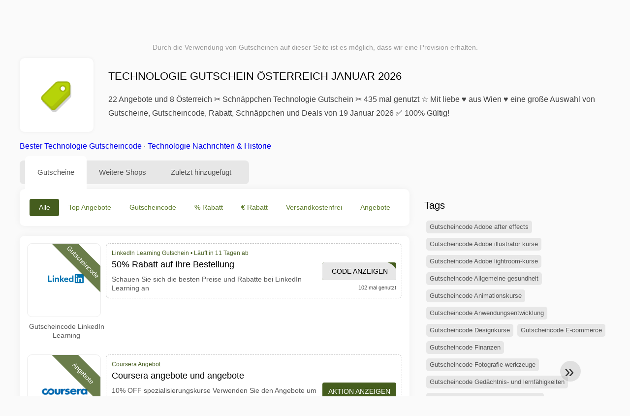

--- FILE ---
content_type: text/html; charset=UTF-8
request_url: https://www.mygeschenkgutscheine.at/angebot-technologie
body_size: 15195
content:
<!DOCTYPE html>
<html lang="de-AT">
<head>
<meta charset="UTF-8">
<meta name="viewport" content="width=device-width, initial-scale=1.0">
<meta name="referrer" content="no-referrer-when-downgrade">
<title>Technologie Gutschein Österreich bis zu 85% weniger bezahlen bei Technologie im Januar 2026</title>
<meta name="description" content="lll➤ Aktuelle Gutscheine Technologie Österreich ✂ 22 Angebote und 8 Gutscheincodes » Technologie Gutschein Januar 2026 ✅ garantiert gültig ✓ täglich geprüft. Alle Rabatte bei Technologie » bis zu 85% Heute Gutscheine und Schnäppche">
<link rel="icon" type="image/x-icon" href="https://cdn.mygeschenkgutscheine.at/favicons/at/favicon.ico">
<meta property="og:site_name" content="mygeschenkgutscheine.at">
<meta property="og:title" content="Technologie Gutschein Österreich Januar 2026">
<meta property="og:description" content="lll➤ Aktuelle Gutscheine Technologie Österreich ✂ 22 Angebote und 8 Gutscheincodes » Technologie Gutschein Januar 2026 ✅ garantiert gültig ✓ täglich geprüft. Alle Rabatte bei Technologie » bis zu 85% Heute Gutscheine und Schnäppche">
<meta property="og:image" content="https://cdn.mygeschenkgutscheine.at/icons/300x240/tag_at.png">
<meta property="og:url" content="https://www.mygeschenkgutscheine.at/angebot-technologie">
<meta property="og:locale" content="de_AT">
<meta name="robots" content="index, follow, max-image-preview:large">
<link rel="canonical" href="https://www.mygeschenkgutscheine.at/angebot-technologie">

<style>:root {
    --primary-color: #455d1e;
    --secondary-color: #5c7b29;
    --third-color: #e6f0d7;
}
</style>
<link rel="stylesheet" type="text/css" href="https://www.mygeschenkgutscheine.at/themes/maintheme/stylesheet.css?35">
<script defer src="https://www.mygeschenkgutscheine.at/themes/maintheme/js/app.js?1"></script>
<script type="text/javascript">var noindex = false,base64buffer = "",ajaxurl = "https:\/\/www.mygeschenkgutscheine.at\/ajax.php",subfolder = "\/",wp_home = "https:\/\/www.mygeschenkgutscheine.at\/",pua_urls = "[base64]",http_host = "mygeschenkgutscheine.at",sharethis = "Hi, ich habe diesen Rabatt gefunden ",adpopmsg = "Deaktivieren Sie Ihren Adblocker",google_tag_id = "G-7ZW86Y4214",google_cse_id = "28a838a2818515b2b",maincountry = "AT",whitelabel_nr = "",wp_roothome = "https:\/\/www.mygeschenkgutscheine.at",termname = "Technologie",taxonomy = "tags",sticky = "1",fb_id = "",fb_name = "Technologie",fb_country = "AT",fb_lang = "de_AT";</script>
<script defer type="text/javascript" src="/assets/js/footer.js.php?82" crossorigin="anonymous"></script>
<link rel="alternate" type="application/x-ndjson" href="https://www.mygeschenkgutscheine.at/agentic-coupons.ndjson">
<script id="jshkcache" type="text/javascript">var xhttp=new XMLHttpRequest();xhttp.open("GET","https://www.mygeschenkgutscheine.at/angebot-technologie?hkcache=true",true);xhttp.send();</script></head>
<body>
<div id="overlay"></div>
<div id="popup">
<span id="popupclose">X</span>
<div class="popupcontent">
</div>
<span id="adpopup"></span>
</div>
<header class="header" data-com-header>
<a class="header-logo" href="https://www.mygeschenkgutscheine.at/" style="background-image:url(https://cdn.mygeschenkgutscheine.at/images/logo-de3.png);" title="Gutscheincodes und Angebote Österreich"></a>
<div class="header-hamburger"><div></div><div></div><div></div></div>
<nav class="header-nav">
<ul class="__items">
<li class="__item">
<span class="__item-text">Marken</span>
<div class="__navdd">
<div class="__navdd-body">
<span class="arr_link"><a href="/rabatt-acuvue">Acuvue</a></span><span class="arr_link"><a href="/rabatt-apple">Apple</a></span><span class="arr_link"><a href="/rabatt-atlas">Atlas</a></span><span class="arr_link"><a href="/rabatt-braun">Braun</a></span><span class="arr_link"><a href="/rabatt-brio">Brio</a></span><span class="arr_link"><a href="/rabatt-brita">Brita</a></span><span class="arr_link"><a href="/rabatt-esprit">Esprit</a></span><span class="arr_link"><a href="/rabatt-faxe">Faxe</a></span><span class="arr_link"><a href="/rabatt-fitbit">Fitbit</a></span><span class="arr_link"><a href="/rabatt-gabor">Gabor</a></span><span class="arr_link"><a href="/rabatt-gardena">Gardena</a></span><span class="arr_link"><a href="/rabatt-lamy">Lamy</a></span><span class="arr_link"><a href="/rabatt-leifheit">Leifheit</a></span><span class="arr_link"><a href="/rabatt-leitz">Leitz</a></span><span class="arr_link"><a href="/rabatt-lipton">Lipton</a></span><span class="arr_link"><a href="/rabatt-makita">Makita</a></span><span class="arr_link"><a href="/rabatt-manduca">Manduca</a></span><span class="arr_link"><a href="/rabatt-miele">Miele</a></span><span class="arr_link"><a href="/rabatt-puky">Puky</a></span><span class="arr_link"><a href="/rabatt-stihl">Stihl</a></span><span class="arr_link"><a href="/rabatt-stressless">Stressless</a></span><span class="arr_link"><a href="/rabatt-teutonia">Teutonia</a></span><span class="arr_link"><a href="/rabatt-thule">Thule</a></span><span class="arr_link"><a href="/rabatt-trixie">Trixie</a></span><span class="arr_link"><a href="/rabatt-weber">Weber</a></span><span class="arr_link"><a href="/rabatt-wiko">Wiko</a></span></div>
<div class="__navdd-foot">
<a href="/coupon-brands">Alle Marken anzeigen</a>
</div>
</div>
</li>
<li class="__item">
<span class="__item-text">Kategorien</span>
<div class="__navdd">
<div class="__navdd-body">
<span class="arr_link"><a href="/gutscheincodes-blumen-und-geschenkideen">Blumen und Geschenkideen</a></span><span class="arr_link"><a href="/gutscheincodes-brillen-und-kontaktlinsen">Brillen und Kontaktlinsen</a></span><span class="arr_link"><a href="/gutscheincodes-bucher-und-magazine">Bücher und Magazine</a></span><span class="arr_link"><a href="/gutscheincodes-buro-und-schreibwaren">Büro und Schreibwaren</a></span><span class="arr_link"><a href="/gutscheincodes-business-und-industrie">Business und Industrie</a></span><span class="arr_link"><a href="/gutscheincodes-computer-und-software">Computer und Software</a></span><span class="arr_link"><a href="/gutscheincodes-elektronik">Elektronik</a></span><span class="arr_link"><a href="/gutscheincodes-essen-und-trinken">Essen und Trinken</a></span><span class="arr_link"><a href="/gutscheincodes-fotografie-und-video">Fotografie und Video</a></span><span class="arr_link"><a href="/gutscheincodes-mobel-und-dekoration">Möbel und Dekoration</a></span><span class="arr_link"><a href="/gutscheincodes-mode-und-accessoires">Mode und Accessoires</a></span><span class="arr_link"><a href="/gutscheincodes-musik-und-filme">Musik und Filme</a></span><span class="arr_link"><a href="/gutscheincodes-musikinstrumente">Musikinstrumente</a></span><span class="arr_link"><a href="/gutscheincodes-nahrungserganzungsmittel">Nahrungsergänzungsmittel</a></span><span class="arr_link"><a href="/gutscheincodes-urlaub-und-reisen">Urlaub und Reisen</a></span><span class="arr_link"><a href="/gutscheincodes-versicherungen-und-finanzen">Versicherungen und Finanzen</a></span><span class="arr_link"><a href="/gutscheincodes-webshops-in-china">Webshops in China</a></span><span class="arr_link"><a href="/gutscheincodes-webshops-in-den-usa">Webshops in den USA</a></span><span class="arr_link"><a href="/gutscheincodes-webshops-in-europa">Webshops in Europa</a></span><span class="arr_link"><a href="/gutscheincodes-wein-bier-und-spirituosen">Wein Bier und Spirituosen</a></span></div>
<div class="__navdd-foot">
<a href="/categories">Alle Kategorien anzeigen</a>
</div>
</div>
</li>
<li class="__item">
<span class="__item-text">Shops</span>
<div class="__navdd">
<div class="__navdd-body">
<span class="arr_link"><a href="/gutscheine-about-you">ABOUT YOU</a></span><span class="arr_link"><a href="/gutscheine-aliexpress">AliExpress</a></span><span class="arr_link"><a href="/gutscheine-amazon">Amazon</a></span><span class="arr_link"><a href="/gutscheine-baby-markt">Babymarkt</a></span><span class="arr_link"><a href="/gutscheine-bonprix">Bonprix</a></span><span class="arr_link"><a href="/gutscheine-deichmann">Deichmann</a></span><span class="arr_link"><a href="/gutscheine-douglas">Douglas</a></span><span class="arr_link"><a href="/gutscheine-flixbus">FlixBus</a></span><span class="arr_link"><a href="/gutscheine-lidl">Lidl</a></span><span class="arr_link"><a href="/gutscheine-otto">OTTO</a></span><span class="arr_link"><a href="/gutscheine-rebuy">reBuy</a></span><span class="arr_link"><a href="/gutscheine-saturn">Saturn</a></span><span class="arr_link"><a href="/gutscheine-shop-apotheke">Shop Apotheke</a></span><span class="arr_link"><a href="/gutscheine-sportscheck">SportScheck</a></span><span class="arr_link"><a href="/gutscheine-tchibo">Tchibo</a></span><span class="arr_link"><a href="/gutscheine-thalia">Thalia</a></span><span class="arr_link"><a href="/gutscheine-zooplus">Zooplus</a></span></div>
<div class="__navdd-foot">
<a href="/online-shops">Alle Shops anzeigen</a>
</div>
</div>
</li>
</ul>
</nav>
<div class="header-search">
<input type="text" class="__input" id="name_input" placeholder="Shops suchen">
<ul id="huge_list"></ul>
<div class="__btn" id="name_input_btn"></div>
</div>
</header>
<div class="affiliate-disclaimer" style="font-size:.75rem;margin:auto;display:table;padding:4px 0;z-index:1;position:relative;text-align:center;color:#999;z-index:1;">
Durch die Verwendung von Gutscheinen auf dieser Seite ist es möglich, dass wir eine Provision erhalten. </div>

<main><section class="section _storetop">
  <div class="section-wrap">
    <div class="storetop">
      <div class="__img">
        <a href="/out/?goid=592477" target="_blank" rel="noopener"><img src="https://cdn.mygeschenkgutscheine.at/icons/tag_at.png" alt="Technologie Gutschein" width="100" height="100"></a>     </div>
      <div class="__text">
        <h1>Technologie Gutschein Österreich Januar 2026</h1>
        <h2>22 Angebote und 8 Österreich ✂ Schnäppchen Technologie Gutschein ✂ 435 mal genutzt ☆ Mit liebe ♥ aus Wien ♥ eine große Auswahl von Gutscheine, Gutscheincode, Rabatt, Schnäppchen und Deals von 19 Januar 2026 ✅ 100% Gültig!</h2>
      </div>
    </div>
    <p class="readfull"><a href="#codelist">Bester Technologie Gutscheincode</a> &middot; <a onclick="window.scrollBy(0,10)" href="#wo-finde-ich-informationen">Technologie Nachrichten & Historie</a></p>    <div id="contentadx1"></div> 
  </div>
</section>
<div class="seplayout">
  <div class="seplayout-big">
    <div class="tabs _noequal" data-com-tabs>
      <div class="tabs-head" >
        <div class="__wrap">
          <div class="__item">Gutscheine</div>
          <div class="__item">Weitere Shops</div>
          <div class="__item">Zuletzt hinzugefügt</div>
        </div>
      </div>
      <div class="tabs-body">
        <div class="__item">
          <ul class="toggles" data-com-toggles> 
            <li data-filter="codelist-item">Alle</li>
            <li data-filter="dc_main">Top Angebote</li>
            <li data-filter="dc_code">Gutscheincode</li>
            <li data-filter="dc_percent">% Rabatt</li>
            <li data-filter="dc_amount">€ Rabatt</li>
            <li data-filter="dc_freeshipping">Versandkostenfrei</li>
            <li data-filter="dc_offer">Angebote</li>
          </ul>
        </div>
        <div class="__item">
          <div class="sqshops">
                <a href="/gutscheine-linkedin-learning" class="sqshop"><img data-orig="https://cdn.mygeschenkgutscheine.at/logos/at/gutscheine-linkedin-learning.png" alt="LinkedIn Learning" width="100" height="100"></a><a href="/gutscheine-coursera" class="sqshop"><img data-orig="https://cdn.mygeschenkgutscheine.at/logos/at/gutscheine-coursera.png" alt="Coursera" width="100" height="100"></a><a href="/gutscheine-udemy" class="sqshop"><img data-orig="https://cdn.mygeschenkgutscheine.at/logos/at/gutscheine-udemy.png" alt="Udemy" width="100" height="100"></a>          </div>
        </div>
        <div class="__item"> 
          <div class="rec_added"><div class="__date">2026-01-19 16:02:29</div><a class="__text" href="/lampenmeister/the-january-reset-bis-zu-60-preisvorteil-13">THE JANUARY RESET - Bis zu 60 % Preisvorteil + 13 % EXTRA To New Beginnings</a><div class="__shop">lampenmeister </div></div><div class="rec_added"><div class="__date">2026-01-19 16:02:29</div><a class="__text" href="/expert-osterreich/hotel-aviva-s-make-friends-gewinnspiel">Hotel AVIVA****s make friends Gewinnspiel</a><div class="__shop">expert Österreich </div></div><div class="rec_added"><div class="__date">2026-01-19 12:02:39</div><a class="__text" href="/lascana/20-auf-wasche-und-dessous">20% auf Wäsche & Dessous</a><div class="__shop">lascana </div></div><div class="rec_added"><div class="__date">2026-01-19 12:02:38</div><a class="__text" href="/babor/die-neue-generation-vitamin-c">Die neue Generation Vitamin C</a><div class="__shop">babor </div></div><div class="rec_added"><div class="__date">2026-01-19 08:06:47</div><a class="__text" href="/vrbo/vrbo-osterreich-listen-sie-ihr-objekt-auf-und-verdienen-sie">Vrbo Österreich - Listen Sie Ihr Objekt auf und verdienen Sie.</a><div class="__shop">Vrbo </div></div><div class="rec_added"><div class="__date">2026-01-19 02:59:19</div><a class="__text" href="/luis-trenker/sichere-dir-bis-zu-40-rabatt-auf-die-aktuelle-winterkollektion">Sichere Dir bis zu -40% Rabatt auf die aktuelle Winterkollektion</a><div class="__shop">luis trenker 2</div></div><div class="rec_added"><div class="__date">2026-01-16 20:12:28</div><a class="__text" href="/radisson-hotels/spare-35-bei-radisson-hotels-bis-15-01-2026">Spare 35% bei Radisson Hotels bis 15/01/2026</a><div class="__shop">radisson hotels 3</div></div><div class="rec_added"><div class="__date">2026-01-19 17:16:12</div><a class="__text" href="/helloprint/tt-anzeige-at-deutsch-osterreich">TT-Anzeige - AT-Deutsch - Österreich</a><div class="__shop">helloprint 2</div></div><div class="rec_added"><div class="__date">2026-01-19 00:08:00</div><a class="__text" href="/hse/20-auf-mode-final-sale">20% auf Mode Final Sale</a><div class="__shop">HSE 2</div></div><div class="rec_added"><div class="__date">2026-01-19 18:53:33</div><a class="__text" href="/babymarkt/stokke-winter-angebote-nur-bis-zum-08-02-2026-und-nur-solange-der-vorrat">STOKKE WINTER ANGEBOTE* *nur bis zum 08.02.2026 und nur solange der Vorrat reicht.</a><div class="__shop">babymarkt 2</div></div><div class="rec_added"><div class="__date">2026-01-17 05:19:46</div><a class="__text" href="/shop-apotheke/20-auf-nu3-und-weitere-eigenmarken-bei-shop-apotheke">20% auf nu3 und weitere Eigenmarken bei Shop Apotheke</a><div class="__shop">shop apotheke 3</div></div><div class="rec_added"><div class="__date">2026-01-17 06:21:51</div><a class="__text" href="/hunkemoller/pick-and-mix-2-fur-24-99-1-bh-slip">Pick and Mix-2 für 24,99 (1 BH + Slip)</a><div class="__shop">hunkemöller 3</div></div><div class="rec_added"><div class="__date">2026-01-16 07:40:04</div><a class="__text" href="/grover/erhalte-20-00-rabatt-auf-grover">Erhalte €20.00 Rabatt auf Grover</a><div class="__shop">grover 1</div></div><div class="rec_added"><div class="__date">2026-01-16 13:32:20</div><a class="__text" href="/die-moderne-hausfrau/5-rabatt-bei-die-moderne-hausfrau">5 € Rabatt* bei Die Moderne Hausfrau</a><div class="__shop">die moderne hausfrau 2</div></div><div class="rec_added"><div class="__date">2026-01-17 04:31:02</div><a class="__text" href="/flowers-deluxe/flowers-deluxe-at-jetzt-geburtstagsblumen-online-versenden">flowers-deluxe.at Jetzt Geburtstagsblumen online versenden</a><div class="__shop">flowers-deluxe 3</div></div><div class="rec_added"><div class="__date">2026-01-19 02:59:14</div><a class="__text" href="/radreiseprofi/top-radwage-der-donauradweg">TOP-Radwage - Der Donauradweg</a><div class="__shop">radreiseprofi 4</div></div><div class="rec_added"><div class="__date">2026-01-09 07:02:43</div><a class="__text" href="/time-travel-vienna/generic-sisi-amazing-journey">Generic (Sisi Amazing Journey)</a><div class="__shop">Time Travel Vienna </div></div><div class="rec_added"><div class="__date">2026-01-19 08:21:04</div><a class="__text" href="/gshopper/2022-unter-200-00-tolle-angebote-zum-kleinen-preis">2022 Unter 200,00€ - Tolle Angebote zum kleinen Preis</a><div class="__shop">gshopper 2</div></div><div class="rec_added"><div class="__date">2026-01-19 08:23:20</div><a class="__text" href="/ethanolkamin-shop/bioethanol-kaminofen-bioethanol-kaminofen">bioethanol kaminofen Bioethanol Kaminofen</a><div class="__shop">Ethanolkamin-shop 1</div></div><div class="rec_added"><div class="__date">2026-01-08 07:02:42</div><a class="__text" href="/carbon-pro/carbon-cleaner-carbon-pro">carbon cleaner carbon pro</a><div class="__shop">Carbon Pro </div></div>        </div>
      </div>
    </div>
    <a name="codelist"></a>
    <div class="codelist">
    <div class="gcse-searchresults-only"></div>
      <div class="codelist-item itemid592477 dc_percent hascode dc_code affiliate">
    <div class="__logo">
        <div class="__logo-img">
                        
            <div class="__logo-text" style="font-size:small;font-weight:normal;"><a href="/gutscheine-linkedin-learning#592477" target="_blank" rel="noopener"><img data-orig="https://cdn.mygeschenkgutscheine.at/logos/at/gutscheine-linkedin-learning_thumbnail.png" alt="LinkedIn Learning" width="126" height="46"></a></div>
            <div class="__logo-type">Gutscheincode</div>
        </div>
        
                <a class="__logo-shop" href="/gutscheine-linkedin-learning">Gutscheincode LinkedIn Learning</a>
            </div>
    <div class="__desc offercontent" data-clipb="FE45S" data-id="592477">
    <div>
        <div class="__desc-data">
        LinkedIn Learning Gutschein &bull; <span class='testedtoday'>Läuft in 11 Tagen ab</span>        </div>
            <span style="position:absolute;right:-3px;top:-5px;" class="flag flag-at"></span>            <div class="__desc-title">
            <h3><a href="/linkedin-learning/50-rabatt-auf-ihre-bestellung">50% Rabatt auf Ihre Bestellung </a></h3>            </div>
            <div class="__desc-text">Schauen Sie sich die besten Preise und Rabatte bei LinkedIn Learning an</div>
        </div>
        <div class="__foot">
            <div class="__foot-btn_row">
                <div class="__foot-btn">
                
                    <div title="Code anzeigen" data-href="/gutscheine-linkedin-learning#592477" data-id="592477">
                    <div class="__foot-btn-below">FE45S</div>
                    <div class="__foot-btn-above">Code anzeigen</div>
                    </div>                </div>
                <div class="__foot-info">
                    <label class="__foot-share" style="display:none;">Teilen                    <input type="checkbox">
                    <div class="__sn"></div>
                    </label>
                    <div class="__foot_used">102 mal genutzt</div>
                </div>
            </div>
        </div>
    </div>
</div>
<div class="codelist-item itemid131915 dc_percent dc_offer affiliate">
    <div class="__logo">
        <div class="__logo-img">
                        
            <div class="__logo-text" style="font-size:small;font-weight:normal;"><a href="/gutscheine-coursera#131915" target="_blank" rel="noopener"><img data-orig="https://cdn.mygeschenkgutscheine.at/logos/at/gutscheine-coursera_thumbnail.png" alt="Coursera" width="126" height="46"></a></div>
            <div class="__logo-type">Angebote</div>
        </div>
        
                <a class="__logo-shop" href="/gutscheine-coursera">Gutscheincode Coursera</a>
            </div>
    <div class="__desc offercontent" data-clipb="" data-id="131915">
    <div>
        <div class="__desc-data">
        Coursera Angebot        </div>
            <span style="position:absolute;right:-3px;top:-5px;" class="flag flag-at"></span>            <div class="__desc-title">
            <h3><a href="/coursera/coursera-angebote-und-angebote">Coursera angebote und angebote</a></h3>            </div>
            <div class="__desc-text">10% OFF spezialisierungskurse Verwenden Sie den Angebote um Ihren Online Einkauf zu optimieren Profitieren Sie Heute noch von tollen Angeboten</div>
        </div>
        <div class="__foot">
            <div class="__foot-btn_row">
                <div class="__foot-btn">
                
                    <div title="Aktion anzeigen" data-href="/gutscheine-coursera#131915" data-id="131915">
                    <div class="__foot-btn-below"></div><div class="__foot-btn-offer">Aktion anzeigen</div>
                    </div>                </div>
                <div class="__foot-info">
                    <label class="__foot-share" style="display:none;">Teilen                    <input type="checkbox">
                    <div class="__sn"></div>
                    </label>
                    <div class="__foot_used">1 mal genutzt</div>
                </div>
            </div>
        </div>
    </div>
</div>
<div class="codelist-item itemid2334066 dc_percent dc_offer affiliate">
    <div class="__logo">
        <div class="__logo-img">
                        
            <div class="__logo-text" style="font-size:small;font-weight:normal;"><a href="/gutscheine-udemy#2334066" target="_blank" rel="noopener"><img data-orig="https://cdn.mygeschenkgutscheine.at/logos/at/gutscheine-udemy_thumbnail.png" alt="udemy" width="126" height="46"></a></div>
            <div class="__logo-type">Angebote</div>
        </div>
        
                <a class="__logo-shop" href="/gutscheine-udemy">Gutscheincode udemy</a>
            </div>
    <div class="__desc offercontent" data-clipb="" data-id="2334066">
    <div>
        <div class="__desc-data">
        udemy Angebot        </div>
            <span style="position:absolute;right:-3px;top:-5px;" class="flag flag-at"></span>            <div class="__desc-title">
            <h3>AI Course Category - 35%</h3>            </div>
            <div class="__desc-text">Kategorie Kurs KI - 35% Rabatt - Möchten Sie Ihre KI-Fähigkeiten weiterentwickeln? Profitieren Sie von einem Rabatt von bis zu 35% auf Udemy-Kurse zum Thema KI</div>
        </div>
        <div class="__foot">
            <div class="__foot-btn_row">
                <div class="__foot-btn">
                
                    <div title="Aktion anzeigen" data-href="/gutscheine-udemy#2334066" data-id="2334066">
                    <div class="__foot-btn-below"></div><div class="__foot-btn-offer">Aktion anzeigen</div>
                    </div>                </div>
                <div class="__foot-info">
                    <label class="__foot-share" style="display:none;">Teilen                    <input type="checkbox">
                    <div class="__sn"></div>
                    </label>
                    <div class="__foot_used">0 mal genutzt</div>
                </div>
            </div>
        </div>
    </div>
</div>
<div class="adwidget"></div><div class="codelist-item" style="display:block;"><!-- <ins class="adsbygoogle" style="display:block" data-ad-client="ca-pub-2665851518065203" data-ad-slot="8883667545" data-ad-format="auto" data-full-width-responsive="true"></ins> <script> (adsbygoogle = window.adsbygoogle || []).push({}); </script> --></div>

<div class="" style="padding: 18px;background: #f3f5fd;margin: 10px 0;">
  <div style="max-width:900px; margin-bottom:24px;">
    <h5 style="margin:0 0 8px; font-size:20px;">
      Mehr sparen mit der richtigen Debitkarte    </h5>
    <p style="margin:0; font-size:15px; line-height:1.6; color:#444;">
      Spare zusätzlich mit kostenlosen Debitkarten wie Wise und N26. Sie helfen, Gebühren zu vermeiden, Online-Zahlungen zu verwalten und effizienter einzukaufen – besonders bei internationalen Shops.    </p>
  </div>

  <div style="display:flex; gap:24px; flex-wrap:wrap;">
    <div style="flex:1; min-width:260px; background:#fff; border-radius:12px; display:flex; align-items:center; padding:10px 5px;">
      <img alt="Wise Card" style="width:110px; height:auto; object-fit:contain;" src="https://cdn.imp-multimedia.com/wise-card.jpg?2">
      <div>
        <strong style="font-size:16px;">Wise Card</strong>
        <p style="margin:6px 0 8px; font-size:14px; line-height:1.5; color:#555;">
          Debitkarte mit niedrigen Wechselkursen. Ideal für Online-Einkäufe ohne versteckte Währungsgebühren.        </p>
        <a href="https://wise.com/invite/ath/harmk1" rel="sponsored nofollow noopener" target="_blank" style="font-size:14px; color:#0070cc; text-decoration:none; font-weight:500;">
          Kostenlos registrieren →        </a>
      </div>
    </div>

    <div style="flex:1; min-width:260px; background:#fff; border-radius:12px; display:flex; align-items:center; padding:10px 5px;">
      <img alt="N26 Card" style="width:110px; height:auto; object-fit:contain;" src="https://cdn.imp-multimedia.com/n26.jpg">
      <div>
        <strong style="font-size:16px;">N26 Card</strong>
        <p style="margin:6px 0 8px; font-size:14px; line-height:1.5; color:#555;">
          Kostenloses Online-Bankkonto mit moderner Debitkarte für Online-Zahlungen in ganz Europa.        </p>
        <a href="https://n26.com/r/harryk7380" rel="sponsored nofollow noopener" target="_blank" style="font-size:14px; color:#0070cc; text-decoration:none; font-weight:500;">
          Kostenlos registrieren →        </a>
      </div>
    </div>
  </div>
</div>
<div class="codelist-item itemid1500920 dc_amount hascode dc_code affiliate">
    <div class="__logo">
        <div class="__logo-img">
                        
            <div class="__logo-text" style="font-size:small;font-weight:normal;"><a href="/gutscheine-udemy#1500920" target="_blank" rel="noopener"><img data-orig="https://cdn.mygeschenkgutscheine.at/logos/at/gutscheine-udemy_thumbnail.png" alt="Udemy" width="126" height="46"></a></div>
            <div class="__logo-type">Gutscheincode</div>
        </div>
        
                <a class="__logo-shop" href="/gutscheine-udemy">Gutscheincode Udemy</a>
            </div>
    <div class="__desc offercontent" data-clipb="UDEAFFITC623" data-id="1500920">
    <div>
        <div class="__desc-data">
        Udemy Gutschein &bull; <span class='testedtoday'>Läuft in 12 Tagen ab</span>        </div>
            <span style="position:absolute;right:-3px;top:-5px;" class="flag flag-at"></span>            <div class="__desc-title">
            <h3><a href="/udemy/zertifiziert-werden-it-zertifizierungskurse-ab-1299">Zertifiziert werden it zertifizierungskurse ab 1299€</a></h3>            </div>
            <div class="__desc-text">Entdecken sie die auf Udemy verfügbaren angebote und gutscheine und finden sie heraus, wie sie den für sie passenden rabatt nutzen können</div>
        </div>
        <div class="__foot">
            <div class="__foot-btn_row">
                <div class="__foot-btn">
                
                    <div title="Code anzeigen" data-href="/gutscheine-udemy#1500920" data-id="1500920">
                    <div class="__foot-btn-below">UDEAFFITC623</div>
                    <div class="__foot-btn-above">Code anzeigen</div>
                    </div>                </div>
                <div class="__foot-info">
                    <label class="__foot-share" style="display:none;">Teilen                    <input type="checkbox">
                    <div class="__sn"></div>
                    </label>
                    <div class="__foot_used">15 mal genutzt</div>
                </div>
            </div>
        </div>
    </div>
</div>
<div class="codelist-item itemid592478 dc_amount hascode dc_code affiliate">
    <div class="__logo">
        <div class="__logo-img">
                        
            <div class="__logo-text" style="font-size:small;font-weight:normal;"><a href="/gutscheine-linkedin-learning#592478" target="_blank" rel="noopener"><img data-orig="https://cdn.mygeschenkgutscheine.at/logos/at/gutscheine-linkedin-learning_thumbnail.png" alt="LinkedIn Learning" width="126" height="46"></a></div>
            <div class="__logo-type">Gutscheincode</div>
        </div>
        
                <a class="__logo-shop" href="/gutscheine-linkedin-learning">Gutscheincode LinkedIn Learning</a>
            </div>
    <div class="__desc offercontent" data-clipb="12LNK" data-id="592478">
    <div>
        <div class="__desc-data">
        LinkedIn Learning Gutschein &bull; <span class='testedtoday'>Läuft in 11 Tagen ab</span>        </div>
            <span style="position:absolute;right:-3px;top:-5px;" class="flag flag-at"></span>            <div class="__desc-title">
            <h3><a href="/linkedin-learning/zusatzliche-100-rabatt-auf-bestellungen">Zusätzliche $ 100 Rabatt auf Bestellungen </a></h3>            </div>
            <div class="__desc-text">Schauen Sie sich die besten Preise und Rabatte bei LinkedIn Learning an</div>
        </div>
        <div class="__foot">
            <div class="__foot-btn_row">
                <div class="__foot-btn">
                
                    <div title="Code anzeigen" data-href="/gutscheine-linkedin-learning#592478" data-id="592478">
                    <div class="__foot-btn-below">12LNK</div>
                    <div class="__foot-btn-above">Code anzeigen</div>
                    </div>                </div>
                <div class="__foot-info">
                    <label class="__foot-share" style="display:none;">Teilen                    <input type="checkbox">
                    <div class="__sn"></div>
                    </label>
                    <div class="__foot_used">12 mal genutzt</div>
                </div>
            </div>
        </div>
    </div>
</div>
<div class="adwidget"></div><div class="codelist-item itemid145017 dc_percent hascode dc_code affiliate">
    <div class="__logo">
        <div class="__logo-img">
                        
            <div class="__logo-text" style="font-size:small;font-weight:normal;"><a href="/gutscheine-coursera#145017" target="_blank" rel="noopener"><img data-orig="https://cdn.mygeschenkgutscheine.at/logos/at/gutscheine-coursera_thumbnail.png" alt="Coursera" width="126" height="46"></a></div>
            <div class="__logo-type">Gutscheincode</div>
        </div>
        
                <a class="__logo-shop" href="/gutscheine-coursera">Gutscheincode Coursera</a>
            </div>
    <div class="__desc offercontent" data-clipb="Oferta" data-id="145017">
    <div>
        <div class="__desc-data">
        Coursera Gutschein &bull; <span class='testedtoday'>Läuft in 19 Tagen ab</span>        </div>
            <span style="position:absolute;right:-3px;top:-5px;" class="flag flag-at"></span>            <div class="__desc-title">
            <h3><a href="/coursera/sparen-sie-50-indem-sie-einen-freund-zu-coursera-einladen-fur-sie">Sparen Sie 50% indem Sie einen Freund zu Coursera einladen (für Sie und für die Person die Sie einladen) </a></h3>            </div>
            <div class="__desc-text">Lädt einen Freund ein, mit Coursera zu beginnen Beide erhalten 50% Rabatt auf einen Kurs oder den ersten Monat eines Abonnements der Spezialisierung, wenn Ihr Freund seinen ersten Einkauf tätigt</div>
        </div>
        <div class="__foot">
            <div class="__foot-btn_row">
                <div class="__foot-btn">
                
                    <div title="Code anzeigen" data-href="/gutscheine-coursera#145017" data-id="145017">
                    <div class="__foot-btn-below">Oferta</div>
                    <div class="__foot-btn-above">Code anzeigen</div>
                    </div>                </div>
                <div class="__foot-info">
                    <label class="__foot-share" style="display:none;">Teilen                    <input type="checkbox">
                    <div class="__sn"></div>
                    </label>
                    <div class="__foot_used">75 mal genutzt</div>
                </div>
            </div>
        </div>
    </div>
</div>
<div class="codelist-item itemid2334067 dc_percent dc_offer affiliate">
    <div class="__logo">
        <div class="__logo-img">
                        
            <div class="__logo-text" style="font-size:small;font-weight:normal;"><a href="/gutscheine-udemy#2334067" target="_blank" rel="noopener"><img data-orig="https://cdn.mygeschenkgutscheine.at/logos/at/gutscheine-udemy_thumbnail.png" alt="udemy" width="126" height="46"></a></div>
            <div class="__logo-type">Angebote</div>
        </div>
        
                <a class="__logo-shop" href="/gutscheine-udemy">Gutscheincode udemy</a>
            </div>
    <div class="__desc offercontent" data-clipb="" data-id="2334067">
    <div>
        <div class="__desc-data">
        udemy Angebot        </div>
            <span style="position:absolute;right:-3px;top:-5px;" class="flag flag-at"></span>            <div class="__desc-title">
            <h3>AI Course Category - 75%</h3>            </div>
            <div class="__desc-text">AI Course Category - 75%-Ingin meningkatkan skill Anda dalam AI? Kursus AI Udemy diskon hingga 75%</div>
        </div>
        <div class="__foot">
            <div class="__foot-btn_row">
                <div class="__foot-btn">
                
                    <div title="Aktion anzeigen" data-href="/gutscheine-udemy#2334067" data-id="2334067">
                    <div class="__foot-btn-below"></div><div class="__foot-btn-offer">Aktion anzeigen</div>
                    </div>                </div>
                <div class="__foot-info">
                    <label class="__foot-share" style="display:none;">Teilen                    <input type="checkbox">
                    <div class="__sn"></div>
                    </label>
                    <div class="__foot_used">0 mal genutzt</div>
                </div>
            </div>
        </div>
    </div>
</div>
<div class="adwidget"></div><div class="codelist-item itemid2333626 dc_amount dc_offer affiliate">
    <div class="__logo">
        <div class="__logo-img">
                        
            <div class="__logo-text" style="font-size:small;font-weight:normal;"><a href="/gutscheine-udemy#2333626" target="_blank" rel="noopener"><img data-orig="https://cdn.mygeschenkgutscheine.at/logos/at/gutscheine-udemy_thumbnail.png" alt="udemy" width="126" height="46"></a></div>
            <div class="__logo-type">Angebote</div>
        </div>
        
                <a class="__logo-shop" href="/gutscheine-udemy">Gutscheincode udemy</a>
            </div>
    <div class="__desc offercontent" data-clipb="" data-id="2333626">
    <div>
        <div class="__desc-data">
        udemy Angebot        </div>
            <span style="position:absolute;right:-3px;top:-5px;" class="flag flag-at"></span>            <div class="__desc-title">
            <h3>Q1'26 Centerpiece - $129.00</h3>            </div>
            <div class="__desc-text">Q1'26 Mittelstück - 129,00€ Hast du große Ambitionen? Hol dir Kurse ab 129,00€ für dein Jahr 2026 (und darüber hinaus)</div>
        </div>
        <div class="__foot">
            <div class="__foot-btn_row">
                <div class="__foot-btn">
                
                    <div title="Aktion anzeigen" data-href="/gutscheine-udemy#2333626" data-id="2333626">
                    <div class="__foot-btn-below"></div><div class="__foot-btn-offer">Aktion anzeigen</div>
                    </div>                </div>
                <div class="__foot-info">
                    <label class="__foot-share" style="display:none;">Teilen                    <input type="checkbox">
                    <div class="__sn"></div>
                    </label>
                    <div class="__foot_used">0 mal genutzt</div>
                </div>
            </div>
        </div>
    </div>
</div>
<div class="codelist-item itemid700971 dc_amount hascode dc_code affiliate">
    <div class="__logo">
        <div class="__logo-img">
                        
            <div class="__logo-text" style="font-size:small;font-weight:normal;"><a href="/gutscheine-udemy#700971" target="_blank" rel="noopener"><img data-orig="https://cdn.mygeschenkgutscheine.at/logos/at/gutscheine-udemy_thumbnail.png" alt="Udemy" width="126" height="46"></a></div>
            <div class="__logo-type">Gutscheincode</div>
        </div>
        
                <a class="__logo-shop" href="/gutscheine-udemy">Gutscheincode Udemy</a>
            </div>
    <div class="__desc offercontent" data-clipb="SPRING-SALE" data-id="700971">
    <div>
        <div class="__desc-data">
        Udemy Gutschein &bull; <span class='testedtoday'>Läuft in 5 Tagen ab</span>        </div>
            <span style="position:absolute;right:-3px;top:-5px;" class="flag flag-at"></span>            <div class="__desc-title">
            <h3><a href="/udemy/9-99-udemy-gutschein-auf-15-aws-kurse-nutzen">9 99€ Udemy Gutschein auf 15 AWS Kurse nutzen</a></h3>            </div>
            <div class="__desc-text">Neukunden und Bestandskunden</div>
        </div>
        <div class="__foot">
            <div class="__foot-btn_row">
                <div class="__foot-btn">
                
                    <div title="Code anzeigen" data-href="/gutscheine-udemy#700971" data-id="700971">
                    <div class="__foot-btn-below">SPRING-SALE</div>
                    <div class="__foot-btn-above">Code anzeigen</div>
                    </div>                </div>
                <div class="__foot-info">
                    <label class="__foot-share" style="display:none;">Teilen                    <input type="checkbox">
                    <div class="__sn"></div>
                    </label>
                    <div class="__foot_used">79 mal genutzt</div>
                </div>
            </div>
        </div>
    </div>
</div>
<div class="codelist-item itemid592479 dc_percent hascode dc_code affiliate">
    <div class="__logo">
        <div class="__logo-img">
                        
            <div class="__logo-text" style="font-size:small;font-weight:normal;"><a href="/gutscheine-linkedin-learning#592479" target="_blank" rel="noopener"><img data-orig="https://cdn.mygeschenkgutscheine.at/logos/at/gutscheine-linkedin-learning_thumbnail.png" alt="LinkedIn Learning" width="126" height="46"></a></div>
            <div class="__logo-type">Gutscheincode</div>
        </div>
        
                <a class="__logo-shop" href="/gutscheine-linkedin-learning">Gutscheincode LinkedIn Learning</a>
            </div>
    <div class="__desc offercontent" data-clipb="BN99V" data-id="592479">
    <div>
        <div class="__desc-data">
        LinkedIn Learning Gutschein &bull; <span class='testedtoday'>Läuft in 6 Tagen ab</span>        </div>
            <span style="position:absolute;right:-3px;top:-5px;" class="flag flag-at"></span>            <div class="__desc-title">
            <h3><a href="/linkedin-learning/10-rabatt-auf-alle-bestellungen">10% Rabatt auf alle Bestellungen </a></h3>            </div>
            <div class="__desc-text">Genießen Sie die besten Angebote nur auf der LinkedIn Learning Website</div>
        </div>
        <div class="__foot">
            <div class="__foot-btn_row">
                <div class="__foot-btn">
                
                    <div title="Code anzeigen" data-href="/gutscheine-linkedin-learning#592479" data-id="592479">
                    <div class="__foot-btn-below">BN99V</div>
                    <div class="__foot-btn-above">Code anzeigen</div>
                    </div>                </div>
                <div class="__foot-info">
                    <label class="__foot-share" style="display:none;">Teilen                    <input type="checkbox">
                    <div class="__sn"></div>
                    </label>
                    <div class="__foot_used">3 mal genutzt</div>
                </div>
            </div>
        </div>
    </div>
</div>
<div class="adwidget"></div><div class="codelist-item itemid145015 dc_offer affiliate">
    <div class="__logo">
        <div class="__logo-img">
                        
            <div class="__logo-text" style="font-size:small;font-weight:normal;"><a href="/gutscheine-coursera#145015" target="_blank" rel="noopener"><img data-orig="https://cdn.mygeschenkgutscheine.at/logos/at/gutscheine-coursera_thumbnail.png" alt="Coursera" width="126" height="46"></a></div>
            <div class="__logo-type">Angebote</div>
        </div>
        
                <a class="__logo-shop" href="/gutscheine-coursera">Gutscheincode Coursera</a>
            </div>
    <div class="__desc offercontent" data-clipb="" data-id="145015">
    <div>
        <div class="__desc-data">
        Coursera Angebot        </div>
            <span style="position:absolute;right:-3px;top:-5px;" class="flag flag-at"></span>            <div class="__desc-title">
            <h3><a href="/coursera/rabattgutschein-coursera-kostenlose-online-kurse">Rabattgutschein Coursera kostenlose Online Kurse</a></h3>            </div>
            <div class="__desc-text">Bis Coursera bieten mehr als 2,000 kostenlose Kurse in Zusammenarbeit mit einhundert der besten Universitäten der Welt in 25 Ländern, damit Sie online lernen können</div>
        </div>
        <div class="__foot">
            <div class="__foot-btn_row">
                <div class="__foot-btn">
                
                    <div title="Aktion anzeigen" data-href="/gutscheine-coursera#145015" data-id="145015">
                    <div class="__foot-btn-below"></div><div class="__foot-btn-offer">Aktion anzeigen</div>
                    </div>                </div>
                <div class="__foot-info">
                    <label class="__foot-share" style="display:none;">Teilen                    <input type="checkbox">
                    <div class="__sn"></div>
                    </label>
                    <div class="__foot_used">27 mal genutzt</div>
                </div>
            </div>
        </div>
    </div>
</div>
<div class="codelist-item itemid2334068 dc_percent dc_offer affiliate">
    <div class="__logo">
        <div class="__logo-img">
                        
            <div class="__logo-text" style="font-size:small;font-weight:normal;"><a href="/gutscheine-udemy#2334068" target="_blank" rel="noopener"><img data-orig="https://cdn.mygeschenkgutscheine.at/logos/at/gutscheine-udemy_thumbnail.png" alt="udemy" width="126" height="46"></a></div>
            <div class="__logo-type">Angebote</div>
        </div>
        
                <a class="__logo-shop" href="/gutscheine-udemy">Gutscheincode udemy</a>
            </div>
    <div class="__desc offercontent" data-clipb="" data-id="2334068">
    <div>
        <div class="__desc-data">
        udemy Angebot        </div>
            <span style="position:absolute;right:-3px;top:-5px;" class="flag flag-at"></span>            <div class="__desc-title">
            <h3>AI Course Category - 80%</h3>            </div>
            <div class="__desc-text">Kategorie KI-Kurs - 80%-Möchten Sie Ihre KI-Fähigkeiten verbessern? Udemy KI-Kurse mit bis zu 80% Rabatt</div>
        </div>
        <div class="__foot">
            <div class="__foot-btn_row">
                <div class="__foot-btn">
                
                    <div title="Aktion anzeigen" data-href="/gutscheine-udemy#2334068" data-id="2334068">
                    <div class="__foot-btn-below"></div><div class="__foot-btn-offer">Aktion anzeigen</div>
                    </div>                </div>
                <div class="__foot-info">
                    <label class="__foot-share" style="display:none;">Teilen                    <input type="checkbox">
                    <div class="__sn"></div>
                    </label>
                    <div class="__foot_used">0 mal genutzt</div>
                </div>
            </div>
        </div>
    </div>
</div>
<div class="adwidget"></div><div class="codelist-item itemid2333625 dc_amount dc_offer affiliate">
    <div class="__logo">
        <div class="__logo-img">
                        
            <div class="__logo-text" style="font-size:small;font-weight:normal;"><a href="/gutscheine-udemy#2333625" target="_blank" rel="noopener"><img data-orig="https://cdn.mygeschenkgutscheine.at/logos/at/gutscheine-udemy_thumbnail.png" alt="udemy" width="126" height="46"></a></div>
            <div class="__logo-type">Angebote</div>
        </div>
        
                <a class="__logo-shop" href="/gutscheine-udemy">Gutscheincode udemy</a>
            </div>
    <div class="__desc offercontent" data-clipb="" data-id="2333625">
    <div>
        <div class="__desc-data">
        udemy Angebot        </div>
            <span style="position:absolute;right:-3px;top:-5px;" class="flag flag-at"></span>            <div class="__desc-title">
            <h3>Q1'26 Centerpiece - 9.99€</h3>            </div>
            <div class="__desc-text">Q1'26 Mittelstück - 9,99€ - Hast du große Ambitionen? Hol dir Kurse ab 9,99€ für dein Jahr 2026 (und darüber hinaus)</div>
        </div>
        <div class="__foot">
            <div class="__foot-btn_row">
                <div class="__foot-btn">
                
                    <div title="Aktion anzeigen" data-href="/gutscheine-udemy#2333625" data-id="2333625">
                    <div class="__foot-btn-below"></div><div class="__foot-btn-offer">Aktion anzeigen</div>
                    </div>                </div>
                <div class="__foot-info">
                    <label class="__foot-share" style="display:none;">Teilen                    <input type="checkbox">
                    <div class="__sn"></div>
                    </label>
                    <div class="__foot_used">0 mal genutzt</div>
                </div>
            </div>
        </div>
    </div>
</div>
<div class="codelist-item itemid1558368 dc_amount hascode dc_code affiliate">
    <div class="__logo">
        <div class="__logo-img">
                        
            <div class="__logo-text" style="font-size:small;font-weight:normal;"><a href="/gutscheine-udemy#1558368" target="_blank" rel="noopener"><img data-orig="https://cdn.mygeschenkgutscheine.at/logos/at/gutscheine-udemy_thumbnail.png" alt="Udemy" width="126" height="46"></a></div>
            <div class="__logo-type">Gutscheincode</div>
        </div>
        
                <a class="__logo-shop" href="/gutscheine-udemy">Gutscheincode Udemy</a>
            </div>
    <div class="__desc offercontent" data-clipb="UDEAFFDB01" data-id="1558368">
    <div>
        <div class="__desc-data">
        Udemy Gutschein &bull; <span class='testedtoday'>Läuft morgen ab</span>        </div>
            <span style="position:absolute;right:-3px;top:-5px;" class="flag flag-at"></span>            <div class="__desc-title">
            <h3><a href="/udemy/haben-sie-einen-traum-lernen-sie-sich-mit-kursen-ab-12-99-dahin">Haben sie einen traum? lernen sie sich mit kursen ab 12 99€ dahin</a></h3>            </div>
            <div class="__desc-text">Gutscheine und aktionscodes für Udemy so können durch den gutscheincode bzw rabattgutschein besonders vorteilhafte rabatte in anspruch genommen werden</div>
        </div>
        <div class="__foot">
            <div class="__foot-btn_row">
                <div class="__foot-btn">
                
                    <div title="Code anzeigen" data-href="/gutscheine-udemy#1558368" data-id="1558368">
                    <div class="__foot-btn-below">UDEAFFDB01</div>
                    <div class="__foot-btn-above">Code anzeigen</div>
                    </div>                </div>
                <div class="__foot-info">
                    <label class="__foot-share" style="display:none;">Teilen                    <input type="checkbox">
                    <div class="__sn"></div>
                    </label>
                    <div class="__foot_used">0 mal genutzt</div>
                </div>
            </div>
        </div>
    </div>
</div>
<div class="codelist-item itemid592480 dc_amount hascode dc_code affiliate">
    <div class="__logo">
        <div class="__logo-img">
                        
            <div class="__logo-text" style="font-size:small;font-weight:normal;"><a href="/gutscheine-linkedin-learning#592480" target="_blank" rel="noopener"><img data-orig="https://cdn.mygeschenkgutscheine.at/logos/at/gutscheine-linkedin-learning_thumbnail.png" alt="LinkedIn Learning" width="126" height="46"></a></div>
            <div class="__logo-type">Gutscheincode</div>
        </div>
        
                <a class="__logo-shop" href="/gutscheine-linkedin-learning">Gutscheincode LinkedIn Learning</a>
            </div>
    <div class="__desc offercontent" data-clipb="SPK10026" data-id="592480">
    <div>
        <div class="__desc-data">
        LinkedIn Learning Gutschein &bull; <span class='testedtoday'>Läuft in 16 Tagen ab</span>        </div>
            <span style="position:absolute;right:-3px;top:-5px;" class="flag flag-at"></span>            <div class="__desc-title">
            <h3><a href="/linkedin-learning/30-rabatt-auf-1-tag-oder-vollpass">30 $ Rabatt auf 1 Tag oder Vollpass</a></h3>            </div>
            <div class="__desc-text">LinkedIn Learning bietet jedem Qualität und niedrige Preise Besuchen Sie jetzt die Website</div>
        </div>
        <div class="__foot">
            <div class="__foot-btn_row">
                <div class="__foot-btn">
                
                    <div title="Code anzeigen" data-href="/gutscheine-linkedin-learning#592480" data-id="592480">
                    <div class="__foot-btn-below">SPK10026</div>
                    <div class="__foot-btn-above">Code anzeigen</div>
                    </div>                </div>
                <div class="__foot-info">
                    <label class="__foot-share" style="display:none;">Teilen                    <input type="checkbox">
                    <div class="__sn"></div>
                    </label>
                    <div class="__foot_used">5 mal genutzt</div>
                </div>
            </div>
        </div>
    </div>
</div>
<div class="adwidget"></div><div class="codelist-item itemid2334069 dc_percent dc_offer affiliate">
    <div class="__logo">
        <div class="__logo-img">
                        
            <div class="__logo-text" style="font-size:small;font-weight:normal;"><a href="/gutscheine-udemy#2334069" target="_blank" rel="noopener"><img data-orig="https://cdn.mygeschenkgutscheine.at/logos/at/gutscheine-udemy_thumbnail.png" alt="udemy" width="126" height="46"></a></div>
            <div class="__logo-type">Angebote</div>
        </div>
        
                <a class="__logo-shop" href="/gutscheine-udemy">Gutscheincode udemy</a>
            </div>
    <div class="__desc offercontent" data-clipb="" data-id="2334069">
    <div>
        <div class="__desc-data">
        udemy Angebot        </div>
            <span style="position:absolute;right:-3px;top:-5px;" class="flag flag-at"></span>            <div class="__desc-title">
            <h3>AI Course Category - 85%</h3>            </div>
            <div class="__desc-text">Kategorie Kurs Künstliche Intelligenz - 85% Rabatt - Möchten Sie Ihre Fähigkeiten in KI verbessern? Udemy bietet KI-Kurse mit bis zu 85% Rabatt an</div>
        </div>
        <div class="__foot">
            <div class="__foot-btn_row">
                <div class="__foot-btn">
                
                    <div title="Aktion anzeigen" data-href="/gutscheine-udemy#2334069" data-id="2334069">
                    <div class="__foot-btn-below"></div><div class="__foot-btn-offer">Aktion anzeigen</div>
                    </div>                </div>
                <div class="__foot-info">
                    <label class="__foot-share" style="display:none;">Teilen                    <input type="checkbox">
                    <div class="__sn"></div>
                    </label>
                    <div class="__foot_used">0 mal genutzt</div>
                </div>
            </div>
        </div>
    </div>
</div>
<div class="codelist-item itemid2333627 dc_amount dc_offer affiliate">
    <div class="__logo">
        <div class="__logo-img">
                        
            <div class="__logo-text" style="font-size:small;font-weight:normal;"><a href="/gutscheine-udemy#2333627" target="_blank" rel="noopener"><img data-orig="https://cdn.mygeschenkgutscheine.at/logos/at/gutscheine-udemy_thumbnail.png" alt="udemy" width="126" height="46"></a></div>
            <div class="__logo-type">Angebote</div>
        </div>
        
                <a class="__logo-shop" href="/gutscheine-udemy">Gutscheincode udemy</a>
            </div>
    <div class="__desc offercontent" data-clipb="" data-id="2333627">
    <div>
        <div class="__desc-data">
        udemy Angebot        </div>
            <span style="position:absolute;right:-3px;top:-5px;" class="flag flag-at"></span>            <div class="__desc-title">
            <h3>Q1'26 Centerpiece - A$14.99</h3>            </div>
            <div class="__desc-text">Q1'26 Mittelstück - Ein 14,99€ Große Ambitionen? Erhalten Sie Kurse ab 14,99€ für Ihr Jahr 2026 (und darüber hinaus)</div>
        </div>
        <div class="__foot">
            <div class="__foot-btn_row">
                <div class="__foot-btn">
                
                    <div title="Aktion anzeigen" data-href="/gutscheine-udemy#2333627" data-id="2333627">
                    <div class="__foot-btn-below"></div><div class="__foot-btn-offer">Aktion anzeigen</div>
                    </div>                </div>
                <div class="__foot-info">
                    <label class="__foot-share" style="display:none;">Teilen                    <input type="checkbox">
                    <div class="__sn"></div>
                    </label>
                    <div class="__foot_used">0 mal genutzt</div>
                </div>
            </div>
        </div>
    </div>
</div>
<div class="codelist-item itemid2341850 dc_offer affiliate">
    <div class="__logo">
        <div class="__logo-img">
                        
            <div class="__logo-text" style="font-size:small;font-weight:normal;"><a href="/gutscheine-linkedin-learning#2341850" target="_blank" rel="noopener"><img data-orig="https://cdn.mygeschenkgutscheine.at/logos/at/gutscheine-linkedin-learning_thumbnail.png" alt="LinkedIn Learning" width="126" height="46"></a></div>
            <div class="__logo-type">Angebote</div>
        </div>
        
                <a class="__logo-shop" href="/gutscheine-linkedin-learning">Gutscheincode LinkedIn Learning</a>
            </div>
    <div class="__desc offercontent" data-clipb="" data-id="2341850">
    <div>
        <div class="__desc-data">
        LinkedIn Learning Angebot        </div>
            <span style="position:absolute;right:-3px;top:-5px;" class="flag flag-at"></span>            <div class="__desc-title">
            <h3>Begrenztes Angebot: 30 Tage kostenlosen Zugang zu allen Kursen</h3>            </div>
            <div class="__desc-text">Melden Sie sich jetzt an und erhalten Sie 30 Tage kostenlosen Zugang zu allen Kursen bei LinkedIn Learning. Lernen Sie Neues und verbessern Sie Ihre Fähigkeiten</div>
        </div>
        <div class="__foot">
            <div class="__foot-btn_row">
                <div class="__foot-btn">
                
                    <div title="Aktion anzeigen" data-href="/gutscheine-linkedin-learning#2341850" data-id="2341850">
                    <div class="__foot-btn-below"></div><div class="__foot-btn-offer">Aktion anzeigen</div>
                    </div>                </div>
                <div class="__foot-info">
                    <label class="__foot-share" style="display:none;">Teilen                    <input type="checkbox">
                    <div class="__sn"></div>
                    </label>
                    <div class="__foot_used">2 mal genutzt</div>
                </div>
            </div>
        </div>
    </div>
</div>
<div class="codelist-item itemid2335944 dc_percent dc_offer affiliate">
    <div class="__logo">
        <div class="__logo-img">
                        
            <div class="__logo-text" style="font-size:small;font-weight:normal;"><a href="/gutscheine-coursera#2335944" target="_blank" rel="noopener"><img data-orig="https://cdn.mygeschenkgutscheine.at/logos/at/gutscheine-coursera_thumbnail.png" alt="Coursera" width="126" height="46"></a></div>
            <div class="__logo-type">Angebote</div>
        </div>
        
                <a class="__logo-shop" href="/gutscheine-coursera">Gutscheincode Coursera</a>
            </div>
    <div class="__desc offercontent" data-clipb="" data-id="2335944">
    <div>
        <div class="__desc-data">
        Coursera Angebot        </div>
            <span style="position:absolute;right:-3px;top:-5px;" class="flag flag-at"></span>            <div class="__desc-title">
            <h3>Manchmal bis zu 10% Rabatt auf Online-Kurse</h3>            </div>
            <div class="__desc-text">Entdecken Sie hochwertige Online-Kurse bei Coursera und sparen Sie bis zu 10%</div>
        </div>
        <div class="__foot">
            <div class="__foot-btn_row">
                <div class="__foot-btn">
                
                    <div title="Aktion anzeigen" data-href="/gutscheine-coursera#2335944" data-id="2335944">
                    <div class="__foot-btn-below"></div><div class="__foot-btn-offer">Aktion anzeigen</div>
                    </div>                </div>
                <div class="__foot-info">
                    <label class="__foot-share" style="display:none;">Teilen                    <input type="checkbox">
                    <div class="__sn"></div>
                    </label>
                    <div class="__foot_used">6 mal genutzt</div>
                </div>
            </div>
        </div>
    </div>
</div>
<div class="codelist-item itemid2334671 dc_offer affiliate">
    <div class="__logo">
        <div class="__logo-img">
                        
            <div class="__logo-text" style="font-size:small;font-weight:normal;"><a href="/gutscheine-linkedin-learning#2334671" target="_blank" rel="noopener"><img data-orig="https://cdn.mygeschenkgutscheine.at/logos/at/gutscheine-linkedin-learning_thumbnail.png" alt="LinkedIn Learning" width="126" height="46"></a></div>
            <div class="__logo-type">Angebote</div>
        </div>
        
                <a class="__logo-shop" href="/gutscheine-linkedin-learning">Gutscheincode LinkedIn Learning</a>
            </div>
    <div class="__desc offercontent" data-clipb="" data-id="2334671">
    <div>
        <div class="__desc-data">
        LinkedIn Learning Angebot        </div>
            <span style="position:absolute;right:-3px;top:-5px;" class="flag flag-at"></span>            <div class="__desc-title">
            <h3>Kostenlose Testversion für LinkedIn Learning</h3>            </div>
            <div class="__desc-text">Entdecken Sie Tausende von Kursen mit einer kostenlosen Testversion von LinkedIn Learning. Jetzt anmelden</div>
        </div>
        <div class="__foot">
            <div class="__foot-btn_row">
                <div class="__foot-btn">
                
                    <div title="Aktion anzeigen" data-href="/gutscheine-linkedin-learning#2334671" data-id="2334671">
                    <div class="__foot-btn-below"></div><div class="__foot-btn-offer">Aktion anzeigen</div>
                    </div>                </div>
                <div class="__foot-info">
                    <label class="__foot-share" style="display:none;">Teilen                    <input type="checkbox">
                    <div class="__sn"></div>
                    </label>
                    <div class="__foot_used">5 mal genutzt</div>
                </div>
            </div>
        </div>
    </div>
</div>
<div class="codelist-item itemid2327111 dc_offer affiliate">
    <div class="__logo">
        <div class="__logo-img">
                        
            <div class="__logo-text" style="font-size:small;font-weight:normal;"><a href="/gutscheine-coursera#2327111" target="_blank" rel="noopener"><img data-orig="https://cdn.mygeschenkgutscheine.at/logos/at/gutscheine-coursera_thumbnail.png" alt="Coursera" width="126" height="46"></a></div>
            <div class="__logo-type">Angebote</div>
        </div>
        
                <a class="__logo-shop" href="/gutscheine-coursera">Gutscheincode Coursera</a>
            </div>
    <div class="__desc offercontent" data-clipb="" data-id="2327111">
    <div>
        <div class="__desc-data">
        Coursera Angebot        </div>
            <span style="position:absolute;right:-3px;top:-5px;" class="flag flag-at"></span>            <div class="__desc-title">
            <h3>Bildungsangebote: Kurse mit Rabatten</h3>            </div>
            <div class="__desc-text">Nutzen Sie spezielle Bildungsangebote und erhalten Sie Rabatte auf ausgewählte Kurse bei Coursera</div>
        </div>
        <div class="__foot">
            <div class="__foot-btn_row">
                <div class="__foot-btn">
                
                    <div title="Aktion anzeigen" data-href="/gutscheine-coursera#2327111" data-id="2327111">
                    <div class="__foot-btn-below"></div><div class="__foot-btn-offer">Aktion anzeigen</div>
                    </div>                </div>
                <div class="__foot-info">
                    <label class="__foot-share" style="display:none;">Teilen                    <input type="checkbox">
                    <div class="__sn"></div>
                    </label>
                    <div class="__foot_used">4 mal genutzt</div>
                </div>
            </div>
        </div>
    </div>
</div>
<div class="codelist-item itemid2326338 dc_offer affiliate">
    <div class="__logo">
        <div class="__logo-img">
                        
            <div class="__logo-text" style="font-size:small;font-weight:normal;"><a href="/gutscheine-linkedin-learning#2326338" target="_blank" rel="noopener"><img data-orig="https://cdn.mygeschenkgutscheine.at/logos/at/gutscheine-linkedin-learning_thumbnail.png" alt="LinkedIn Learning" width="126" height="46"></a></div>
            <div class="__logo-type">Angebote</div>
        </div>
        
                <a class="__logo-shop" href="/gutscheine-linkedin-learning">Gutscheincode LinkedIn Learning</a>
            </div>
    <div class="__desc offercontent" data-clipb="" data-id="2326338">
    <div>
        <div class="__desc-data">
        LinkedIn Learning Angebot        </div>
            <span style="position:absolute;right:-3px;top:-5px;" class="flag flag-at"></span>            <div class="__desc-title">
            <h3>Lernen Sie günstiger mit LinkedIn Learning</h3>            </div>
            <div class="__desc-text">Erweitern Sie Ihr Wissen mit Kursen von LinkedIn Learning und sparen Sie manchmal auf ausgewählte Kurse</div>
        </div>
        <div class="__foot">
            <div class="__foot-btn_row">
                <div class="__foot-btn">
                
                    <div title="Aktion anzeigen" data-href="/gutscheine-linkedin-learning#2326338" data-id="2326338">
                    <div class="__foot-btn-below"></div><div class="__foot-btn-offer">Aktion anzeigen</div>
                    </div>                </div>
                <div class="__foot-info">
                    <label class="__foot-share" style="display:none;">Teilen                    <input type="checkbox">
                    <div class="__sn"></div>
                    </label>
                    <div class="__foot_used">8 mal genutzt</div>
                </div>
            </div>
        </div>
    </div>
</div>
<div class="codelist-item itemid2316872 dc_offer affiliate">
    <div class="__logo">
        <div class="__logo-img">
                        
            <div class="__logo-text" style="font-size:small;font-weight:normal;"><a href="/gutscheine-coursera#2316872" target="_blank" rel="noopener"><img data-orig="https://cdn.mygeschenkgutscheine.at/logos/at/gutscheine-coursera_thumbnail.png" alt="Coursera" width="126" height="46"></a></div>
            <div class="__logo-type">Angebote</div>
        </div>
        
                <a class="__logo-shop" href="/gutscheine-coursera">Gutscheincode Coursera</a>
            </div>
    <div class="__desc offercontent" data-clipb="" data-id="2316872">
    <div>
        <div class="__desc-data">
        Coursera Angebot        </div>
            <span style="position:absolute;right:-3px;top:-5px;" class="flag flag-at"></span>            <div class="__desc-title">
            <h3>Manchmal kostenlose Kurse bei Coursera</h3>            </div>
            <div class="__desc-text">Melden Sie sich an und erhalten Sie manchmal kostenlose Kurse bei Coursera für Ihre persönliche und berufliche Entwicklung</div>
        </div>
        <div class="__foot">
            <div class="__foot-btn_row">
                <div class="__foot-btn">
                
                    <div title="Aktion anzeigen" data-href="/gutscheine-coursera#2316872" data-id="2316872">
                    <div class="__foot-btn-below"></div><div class="__foot-btn-offer">Aktion anzeigen</div>
                    </div>                </div>
                <div class="__foot-info">
                    <label class="__foot-share" style="display:none;">Teilen                    <input type="checkbox">
                    <div class="__sn"></div>
                    </label>
                    <div class="__foot_used">11 mal genutzt</div>
                </div>
            </div>
        </div>
    </div>
</div>
<div class="codelist-item itemid2317239 dc_offer affiliate">
    <div class="__logo">
        <div class="__logo-img">
                        
            <div class="__logo-text" style="font-size:small;font-weight:normal;"><a href="/gutscheine-linkedin-learning#2317239" target="_blank" rel="noopener"><img data-orig="https://cdn.mygeschenkgutscheine.at/logos/at/gutscheine-linkedin-learning_thumbnail.png" alt="LinkedIn Learning" width="126" height="46"></a></div>
            <div class="__logo-type">Angebote</div>
        </div>
        
                <a class="__logo-shop" href="/gutscheine-linkedin-learning">Gutscheincode LinkedIn Learning</a>
            </div>
    <div class="__desc offercontent" data-clipb="" data-id="2317239">
    <div>
        <div class="__desc-data">
        LinkedIn Learning Angebot        </div>
            <span style="position:absolute;right:-3px;top:-5px;" class="flag flag-at"></span>            <div class="__desc-title">
            <h3>Weiterbildung zu Sonderkonditionen</h3>            </div>
            <div class="__desc-text">Manchmal exklusive Angebote auf Kurse und Schulungen von LinkedIn Learning für beruflichen Erfolg</div>
        </div>
        <div class="__foot">
            <div class="__foot-btn_row">
                <div class="__foot-btn">
                
                    <div title="Aktion anzeigen" data-href="/gutscheine-linkedin-learning#2317239" data-id="2317239">
                    <div class="__foot-btn-below"></div><div class="__foot-btn-offer">Aktion anzeigen</div>
                    </div>                </div>
                <div class="__foot-info">
                    <label class="__foot-share" style="display:none;">Teilen                    <input type="checkbox">
                    <div class="__sn"></div>
                    </label>
                    <div class="__foot_used">8 mal genutzt</div>
                </div>
            </div>
        </div>
    </div>
</div>
<div class="codelist-item itemid2309232 dc_offer affiliate">
    <div class="__logo">
        <div class="__logo-img">
                        
            <div class="__logo-text" style="font-size:small;font-weight:normal;"><a href="/gutscheine-coursera#2309232" target="_blank" rel="noopener"><img data-orig="https://cdn.mygeschenkgutscheine.at/logos/at/gutscheine-coursera_thumbnail.png" alt="Coursera" width="126" height="46"></a></div>
            <div class="__logo-type">Angebote</div>
        </div>
        
                <a class="__logo-shop" href="/gutscheine-coursera">Gutscheincode Coursera</a>
            </div>
    <div class="__desc offercontent" data-clipb="" data-id="2309232">
    <div>
        <div class="__desc-data">
        Coursera Angebot        </div>
            <span style="position:absolute;right:-3px;top:-5px;" class="flag flag-at"></span>            <div class="__desc-title">
            <h3>Exklusive Rabatte auf Online-Kurse</h3>            </div>
            <div class="__desc-text">Erhalten Sie exklusive Rabatte auf eine Vielzahl von Online-Kursen bei Coursera. Jetzt anmelden und sparen</div>
        </div>
        <div class="__foot">
            <div class="__foot-btn_row">
                <div class="__foot-btn">
                
                    <div title="Aktion anzeigen" data-href="/gutscheine-coursera#2309232" data-id="2309232">
                    <div class="__foot-btn-below"></div><div class="__foot-btn-offer">Aktion anzeigen</div>
                    </div>                </div>
                <div class="__foot-info">
                    <label class="__foot-share" style="display:none;">Teilen                    <input type="checkbox">
                    <div class="__sn"></div>
                    </label>
                    <div class="__foot_used">9 mal genutzt</div>
                </div>
            </div>
        </div>
    </div>
</div>
<div class="codelist-item itemid2309340 dc_offer affiliate">
    <div class="__logo">
        <div class="__logo-img">
                        
            <div class="__logo-text" style="font-size:small;font-weight:normal;"><a href="/gutscheine-linkedin-learning#2309340" target="_blank" rel="noopener"><img data-orig="https://cdn.mygeschenkgutscheine.at/logos/at/gutscheine-linkedin-learning_thumbnail.png" alt="LinkedIn Learning" width="126" height="46"></a></div>
            <div class="__logo-type">Angebote</div>
        </div>
        
                <a class="__logo-shop" href="/gutscheine-linkedin-learning">Gutscheincode LinkedIn Learning</a>
            </div>
    <div class="__desc offercontent" data-clipb="" data-id="2309340">
    <div>
        <div class="__desc-data">
        LinkedIn Learning Angebot        </div>
            <span style="position:absolute;right:-3px;top:-5px;" class="flag flag-at"></span>            <div class="__desc-title">
            <h3>Lernen Sie mit Rabatt bei LinkedIn Learning!</h3>            </div>
            <div class="__desc-text">Erhalten Sie Zugang zu Tausenden von Online-Kursen mit gelegentlichen Rabatten bei LinkedIn Learning</div>
        </div>
        <div class="__foot">
            <div class="__foot-btn_row">
                <div class="__foot-btn">
                
                    <div title="Aktion anzeigen" data-href="/gutscheine-linkedin-learning#2309340" data-id="2309340">
                    <div class="__foot-btn-below"></div><div class="__foot-btn-offer">Aktion anzeigen</div>
                    </div>                </div>
                <div class="__foot-info">
                    <label class="__foot-share" style="display:none;">Teilen                    <input type="checkbox">
                    <div class="__sn"></div>
                    </label>
                    <div class="__foot_used">3 mal genutzt</div>
                </div>
            </div>
        </div>
    </div>
</div>
<div class="codelist-item itemid2301903 dc_offer affiliate">
    <div class="__logo">
        <div class="__logo-img">
                        
            <div class="__logo-text" style="font-size:small;font-weight:normal;"><a href="/gutscheine-linkedin-learning#2301903" target="_blank" rel="noopener"><img data-orig="https://cdn.mygeschenkgutscheine.at/logos/at/gutscheine-linkedin-learning_thumbnail.png" alt="LinkedIn Learning" width="126" height="46"></a></div>
            <div class="__logo-type">Angebote</div>
        </div>
        
                <a class="__logo-shop" href="/gutscheine-linkedin-learning">Gutscheincode LinkedIn Learning</a>
            </div>
    <div class="__desc offercontent" data-clipb="" data-id="2301903">
    <div>
        <div class="__desc-data">
        LinkedIn Learning Angebot        </div>
            <span style="position:absolute;right:-3px;top:-5px;" class="flag flag-at"></span>            <div class="__desc-title">
            <h3>Kostenlose Testversion für alle Online-Kurse</h3>            </div>
            <div class="__desc-text">Melden Sie sich bei LinkedIn Learning an und erhalten Sie eine kostenlose Testversion für alle Online-Kurse</div>
        </div>
        <div class="__foot">
            <div class="__foot-btn_row">
                <div class="__foot-btn">
                
                    <div title="Aktion anzeigen" data-href="/gutscheine-linkedin-learning#2301903" data-id="2301903">
                    <div class="__foot-btn-below"></div><div class="__foot-btn-offer">Aktion anzeigen</div>
                    </div>                </div>
                <div class="__foot-info">
                    <label class="__foot-share" style="display:none;">Teilen                    <input type="checkbox">
                    <div class="__sn"></div>
                    </label>
                    <div class="__foot_used">10 mal genutzt</div>
                </div>
            </div>
        </div>
    </div>
</div>
<div class="codelist-item itemid2301376 dc_offer affiliate">
    <div class="__logo">
        <div class="__logo-img">
                        
            <div class="__logo-text" style="font-size:small;font-weight:normal;"><a href="/gutscheine-coursera#2301376" target="_blank" rel="noopener"><img data-orig="https://cdn.mygeschenkgutscheine.at/logos/at/gutscheine-coursera_thumbnail.png" alt="Coursera" width="126" height="46"></a></div>
            <div class="__logo-type">Angebote</div>
        </div>
        
                <a class="__logo-shop" href="/gutscheine-coursera">Gutscheincode Coursera</a>
            </div>
    <div class="__desc offercontent" data-clipb="" data-id="2301376">
    <div>
        <div class="__desc-data">
        Coursera Angebot        </div>
            <span style="position:absolute;right:-3px;top:-5px;" class="flag flag-at"></span>            <div class="__desc-title">
            <h3>Sparen Sie mit Online-Kursen</h3>            </div>
            <div class="__desc-text">Erweitern Sie Ihr Wissen und sparen Sie mit Online-Kursen von Coursera für eine erfolgreiche Zukunft</div>
        </div>
        <div class="__foot">
            <div class="__foot-btn_row">
                <div class="__foot-btn">
                
                    <div title="Aktion anzeigen" data-href="/gutscheine-coursera#2301376" data-id="2301376">
                    <div class="__foot-btn-below"></div><div class="__foot-btn-offer">Aktion anzeigen</div>
                    </div>                </div>
                <div class="__foot-info">
                    <label class="__foot-share" style="display:none;">Teilen                    <input type="checkbox">
                    <div class="__sn"></div>
                    </label>
                    <div class="__foot_used">26 mal genutzt</div>
                </div>
            </div>
        </div>
    </div>
</div>
<div class="codelist-item itemid2293726 dc_offer affiliate">
    <div class="__logo">
        <div class="__logo-img">
                        
            <div class="__logo-text" style="font-size:small;font-weight:normal;"><a href="/gutscheine-coursera#2293726" target="_blank" rel="noopener"><img data-orig="https://cdn.mygeschenkgutscheine.at/logos/at/gutscheine-coursera_thumbnail.png" alt="Coursera" width="126" height="46"></a></div>
            <div class="__logo-type">Angebote</div>
        </div>
        
                <a class="__logo-shop" href="/gutscheine-coursera">Gutscheincode Coursera</a>
            </div>
    <div class="__desc offercontent" data-clipb="" data-id="2293726">
    <div>
        <div class="__desc-data">
        Coursera Angebot        </div>
            <span style="position:absolute;right:-3px;top:-5px;" class="flag flag-at"></span>            <div class="__desc-title">
            <h3>Bildungsdeals: Sparen Sie auf Online-Kurse und Zertifikate</h3>            </div>
            <div class="__desc-text">Entdecken Sie Bildungsdeals bei Coursera und sparen Sie auf Online-Kurse und Zertifikate für Ihre persönliche und berufliche Entwicklung</div>
        </div>
        <div class="__foot">
            <div class="__foot-btn_row">
                <div class="__foot-btn">
                
                    <div title="Aktion anzeigen" data-href="/gutscheine-coursera#2293726" data-id="2293726">
                    <div class="__foot-btn-below"></div><div class="__foot-btn-offer">Aktion anzeigen</div>
                    </div>                </div>
                <div class="__foot-info">
                    <label class="__foot-share" style="display:none;">Teilen                    <input type="checkbox">
                    <div class="__sn"></div>
                    </label>
                    <div class="__foot_used">16 mal genutzt</div>
                </div>
            </div>
        </div>
    </div>
</div>
<div class="codelist-item itemid2286916 dc_offer affiliate">
    <div class="__logo">
        <div class="__logo-img">
                        
            <div class="__logo-text" style="font-size:small;font-weight:normal;"><a href="/gutscheine-coursera#2286916" target="_blank" rel="noopener"><img data-orig="https://cdn.mygeschenkgutscheine.at/logos/at/gutscheine-coursera_thumbnail.png" alt="Coursera" width="126" height="46"></a></div>
            <div class="__logo-type">Angebote</div>
        </div>
        
                <a class="__logo-shop" href="/gutscheine-coursera">Gutscheincode Coursera</a>
            </div>
    <div class="__desc offercontent" data-clipb="" data-id="2286916">
    <div>
        <div class="__desc-data">
        Coursera Angebot        </div>
            <span style="position:absolute;right:-3px;top:-5px;" class="flag flag-at"></span>            <div class="__desc-title">
            <h3>Kostenlose Kurse von Top-Universitäten weltweit</h3>            </div>
            <div class="__desc-text">Coursera bietet manchmal kostenlose Kurse von renommierten Universitäten weltweit für lebenslanges Lernen und berufliche Weiterentwicklung</div>
        </div>
        <div class="__foot">
            <div class="__foot-btn_row">
                <div class="__foot-btn">
                
                    <div title="Aktion anzeigen" data-href="/gutscheine-coursera#2286916" data-id="2286916">
                    <div class="__foot-btn-below"></div><div class="__foot-btn-offer">Aktion anzeigen</div>
                    </div>                </div>
                <div class="__foot-info">
                    <label class="__foot-share" style="display:none;">Teilen                    <input type="checkbox">
                    <div class="__sn"></div>
                    </label>
                    <div class="__foot_used">8 mal genutzt</div>
                </div>
            </div>
        </div>
    </div>
</div>
    </div>
    <ul class="breadcrumbs"><li><a href="https://www.mygeschenkgutscheine.at/">Gutscheine</a></li><li>Gutscheincode Technologie</li></ul><script type="application/ld+json">{"@context": "https://schema.org","@type": "BreadcrumbList","itemListElement":[{"@type": "ListItem","position":1,"item":{"@id":"https://www.mygeschenkgutscheine.at/","name":"Homepage"}},{"@type": "ListItem","position":1,"item":{"@id":"Gutscheine","name":"Technologie"}}]}</script>    <div class="widgetbanners">
        </div>
            <div class="codelist _separator matrixheader">
      <div class="__septitle">Ähnliche Spar-Angebote wie bei Technologie</div>
      <div class="__septext">Entdecke weitere Online-Shops mit vergleichbaren Rabatten, Angeboten und Gutscheinen wie bei Technologie, um noch mehr zu sparen.</div>
    </div>
    <div class="topcategories">
    <ul><li><a class="tooltips" href="/gutscheine-lampenwelt"><img data-orig="https://cdn.mygeschenkgutscheine.at/logos/at/gutscheine-lampenwelt.gif" alt="Lampenwelt" width="80" height="80"></a></li><li><a class="tooltips" href="/gutscheine-elv"><img data-orig="https://cdn.mygeschenkgutscheine.at/logos/at/gutscheine-elv.png" alt="ELV" width="80" height="80"></a></li><li><a class="tooltips" href="/gutscheine-tchibo"><img data-orig="https://cdn.mygeschenkgutscheine.at/logos/at/gutscheine-tchibo.png" alt="Tchibo" width="80" height="80"></a></li><li><a class="tooltips" href="/gutscheine-palmers"><img data-orig="https://cdn.mygeschenkgutscheine.at/logos/at/gutscheine-palmers.gif" alt="Palmers" width="80" height="80"></a></li><li><a class="tooltips" href="/gutscheine-autoersatzteile24"><img data-orig="https://cdn.mygeschenkgutscheine.at/logos/at/gutscheine-autoersatzteile24.gif" alt="Autoersatzteile24" width="80" height="80"></a></li><li><a class="tooltips" href="/gutscheine-alensa"><img data-orig="https://cdn.mygeschenkgutscheine.at/logos/at/gutscheine-alensa.png" alt="Alensa" width="80" height="80"></a></li><li><a class="tooltips" href="/gutscheine-toluna"><img data-orig="https://cdn.mygeschenkgutscheine.at/logos/at/gutscheine-toluna.png" alt="Toluna" width="80" height="80"></a></li><li><a class="tooltips" href="/gutscheine-tradetracker"><img data-orig="https://cdn.mygeschenkgutscheine.at/logos/at/gutscheine-tradetracker.png" alt="TradeTracker" width="80" height="80"></a></li><li><a class="tooltips" href="/gutscheine-ulla-popken"><img data-orig="https://cdn.mygeschenkgutscheine.at/logos/at/gutscheine-ulla-popken.png" alt="Ulla Popken" width="80" height="80"></a></li><li><a class="tooltips" href="/gutscheine-victoria-milan"><img data-orig="https://cdn.mygeschenkgutscheine.at/logos/at/gutscheine-victoria-milan.png" alt="Victoria Milan" width="80" height="80"></a></li><li><a class="tooltips" href="/gutscheine-vivara"><img data-orig="https://cdn.mygeschenkgutscheine.at/logos/at/gutscheine-vivara.png" alt="Vivara" width="80" height="80"></a></li><li><a class="tooltips" href="/gutscheine-alba-moda"><img data-orig="https://cdn.mygeschenkgutscheine.at/logos/at/gutscheine-alba-moda.png" alt="Alba Moda" width="80" height="80"></a></li><li><a class="tooltips" href="/gutscheine-hse24"><img data-orig="https://cdn.mygeschenkgutscheine.at/logos/at/gutscheine-hse24.png" alt="HSE24" width="80" height="80"></a></li><li><a class="tooltips" href="/gutscheine-mydays"><img data-orig="https://cdn.mygeschenkgutscheine.at/logos/at/gutscheine-mydays.png" alt="Mydays" width="80" height="80"></a></li><li><a class="tooltips" href="/gutscheine-beautifulhalo"><img data-orig="https://cdn.mygeschenkgutscheine.at/logos/at/gutscheine-beautifulhalo.png" alt="BeautifulHalo" width="80" height="80"></a></li><li><a class="tooltips" href="/gutscheine-grillshop"><img data-orig="https://cdn.mygeschenkgutscheine.at/logos/at/gutscheine-grillshop.png" alt="Grillshop" width="80" height="80"></a></li><li><a class="tooltips" href="/gutscheine-philips"><img data-orig="https://cdn.mygeschenkgutscheine.at/logos/at/gutscheine-philips.png" alt="Philips" width="80" height="80"></a></li><li><a class="tooltips" href="/gutscheine-aliexpress"><img data-orig="https://cdn.mygeschenkgutscheine.at/logos/at/gutscheine-aliexpress.png" alt="AliExpress" width="80" height="80"></a></li><li><a class="tooltips" href="/gutscheine-banggood"><img data-orig="https://cdn.mygeschenkgutscheine.at/logos/at/gutscheine-banggood.png" alt="Banggood" width="80" height="80"></a></li><li><a class="tooltips" href="/gutscheine-dhgate"><img data-orig="https://cdn.mygeschenkgutscheine.at/logos/at/gutscheine-dhgate.png" alt="Dhgate" width="80" height="80"></a></li><li><a class="tooltips" href="/gutscheine-hantec-trader"><img data-orig="https://cdn.mygeschenkgutscheine.at/logos/at/gutscheine-hantec-trader.png" alt="Hantec Trader" width="80" height="80"></a></li><li><a class="tooltips" href="/gutscheine-take-profit-trader"><img data-orig="https://cdn.mygeschenkgutscheine.at/logos/at/gutscheine-take-profit-trader.png" alt="Take Profit Trader" width="80" height="80"></a></li><li><a class="tooltips" href="/gutscheine-the5ers"><img data-orig="https://cdn.mygeschenkgutscheine.at/logos/at/gutscheine-the5ers.png" alt="The5ers" width="80" height="80"></a></li><li><a class="tooltips" href="/gutscheine-domestika"><img data-orig="https://cdn.mygeschenkgutscheine.at/logos/at/gutscheine-domestika.png" alt="Domestika" width="80" height="80"></a></li></ul>    </div>
        <a name="wo-finde-ich-informationen"></a>
    <div class="codelist _separator">
      <div class="__septitle">Alles was ihr wissen wollt über Technologie</div>
      <div class="__septext">Erfahren Sie alles über Gutscheine, Angebote und weitere Informationen von Technologie</div>
    </div>
    <div id="contentadx2"></div>
    <div class="taxbottom">
    <style>#serpoffers {width:100%;border-collapse:collapse;font-size:.75rem;}#serpoffers thead th {background-color:#004080;color:#fff;text-align:left;border-bottom:2px solid #004080;}#serpoffers td,#serpoffers th {padding:5px;}#serpoffers tr {background-color:#f9f9f9;}#serpoffers tr:nth-child(even) {background-color:#e0e7f0;}#serpoffers td:last-child {text-align:right;}#serpoffers td:first-child {font-weight:bold;font-size:1rem;}#serpoffers code {float:right;font-weight:bold;background:#ddd;padding:0 8px;font-size:1rem;}</style><h2>Die am häufigsten verwendeten Gutscheine von Technologie</h2><table id="serpoffers"><thead><tr><th>Rabatt</th><th>Beschreibung</th><th>Ablaufdatum</th></tr></thead><tbody><tr><td>50%</td><td><span>50% Rabatt auf Ihre Bestellung</span> <code>FE45S</code></td><td>2026-01-30</td></tr><tr><td>10%</td><td><span>Coursera angebote und angebote</span> <code></code></td><td>2026-01-28</td></tr><tr><td>35%</td><td><span>AI Course Category - 35%</span> <code></code></td><td>2026-01-23</td></tr><tr><td>1299€</td><td><span>Zertifiziert werden it zertifizierungskurse ab 1299€</span> <code>UDEAFFITC623</code></td><td>2026-01-31</td></tr><tr><td>$ 100</td><td><span>Zusätzliche $ 100 Rabatt auf Bestellungen</span> <code>12LNK</code></td><td>2026-01-30</td></tr><tr><td>75%</td><td><span>AI Course Category - 75%</span> <code></code></td><td>2026-01-23</td></tr><tr><td>$129.00</td><td><span>Q1'26 Centerpiece - $129</span> <code></code></td><td>2026-01-22</td></tr></tbody></table>        
    </div>
    <section class="subscribe-second">
      
        <form autocomplete="on">
        <p style="font-size:1.2em;font-weight:bold;">Kein gültiger Technologie-Rabatt gefunden?</p>
        <p>Hinterlasse deine E-Mail und wir suchen für dich — kostenlos und mit direktem Versand möglicher Rabattcodes.</p>
        <div class="subscribe-form">
        <div class="__input _email">
            <input type="email" name="subemail" id="submail" placeholder="E-Mail-Adresse" value="">
        </div>
        <div class="__input _name">
            <input type="text" name="subname" id="subname" placeholder="Vorname / Nachname" value="">
        </div>
        <div style="display: flex; align-items: center;">
            <label style="display: flex;align-items: center;font-size: .85em;">
            <input type="checkbox" id="suboptin" style="margin: 0px 10px 2px 20px;">
            Erhalte einmal pro Woche die besten Rabatte
        </label>
        </div>
        <input type="hidden" id="subprogram" value="Technologie">
        <div class="__submit _male" onclick="sendform.call(this)">Anmelden</div>
        <span id="subresponse" style="text-align:center;display:block;margin:20px;color:green;"></span>
        <p style="font-size:0.65em;">Wir senden maximal eine E-Mail pro Woche.<br><span style="background:#fff;color:#B71C1C;">*** Abmeldung jederzeit möglich. ***</span></p>
        </div></form>    </section>
    <div class="taxdynbottom">
    <style>.taxdynbottom section:not(#faqbody) {background:#dce9fd;border:6px solid #002a89;padding:0px 20px;border-radius:10px;}</style>
    <h4>Häufig gestellte Fragen</h4> <section id="faqbody"> <h3>Welche aktuellen Gutscheincodes oder Angebote sind für Technologie in Januar 2026 verfügbar?</h3> <p>Derzeit sind 8 Gutscheincodes und 22 Angebote für Technologie verfügbar:<br />50% Rabatt auf Ihre Bestellung <br />Coursera angebote und angebote<br />AI Course Category - 35%<br />Zertifiziert werden it zertifizierungskurse ab 1299€</p> <h3>Wie viel kann ich bei Technologie sparen?</h3> <p>In den letzten 30 Tagen haben 435 Mitglieder im Durchschnitt 85% bei Technologie gespart.</p> <h3>Wie verwende ich Technologie Gutscheine?</h3> <p>Um einen Technologie Gutschein zu verwenden, kopieren Sie den zugehörigen Gutscheincode in Ihre Zwischenablage und wenden Sie ihn beim Bezahlen an. Einige Technologie Gutscheine gelten nur für bestimmte Produkte. Stellen Sie daher sicher, dass alle Artikel in Ihrem Warenkorb geeignet sind, bevor Sie Ihre Bestellung aufgeben. Wenn es in Ihrer Nähe ein Ladengeschäft gibt, können Sie dort möglicherweise auch einen ausdruckbaren Coupon verwenden.</p> <h3>Wie viele Online Gutscheine von Technologie sind verfügbar?</h3> <p>Derzeit werden mehr als 100 Technologie Online Gutscheine von Technologie gemeldet. Diese Dealangebote sind online verfügbar, einschliesslich 8 Gutscheincodes. Allein heute haben die Nutzer gemeinsam von 22 Angeboten kassiert.</p> <h3>Wie kann man bei Technologie Geld sparen?</h3> <p>Sie können bei Technologie Geld sparen, indem Sie einen der aktuellen Technologie Gutscheine von mygeschenkgutscheine.at verwenden. Im Moment können Sie höchstens 85% sparen.</p> <h3>Wie lange sind Technologie Gutscheine gültig?</h3> <p>Die derzeit verfügbaren Technologie Gutscheincodes enden, wenn Technologie das Ablaufdatum des Coupons festlegt. Einige Technologie Angebote haben jedoch kein definitives Enddatum, daher ist es möglich, dass der Gutscheincode aktiv ist, bis Technologie das Inventar für den Werbeartikel aufgebraucht hat.</p> </section><script type="application/ld+json">{"@context":"https:\/\/schema.org","@type":"FAQPage","mainEntity":[{"@type":"Question","name":"Welche aktuellen Gutscheincodes oder Angebote sind f\u00fcr Technologie in Januar 2026 verf\u00fcgbar?","acceptedAnswer":{"@type":"Answer","text":" Derzeit sind 8 Gutscheincodes und 22 Angebote f\u00fcr Technologie verf\u00fcgbar:<br \/>50% Rabatt auf Ihre Bestellung <br \/>Coursera angebote und angebote<br \/>AI Course Category - 35%<br \/>Zertifiziert werden it zertifizierungskurse ab 1299\u20ac "}},{"@type":"Question","name":"Wie viel kann ich bei Technologie sparen?","acceptedAnswer":{"@type":"Answer","text":" In den letzten 30 Tagen haben 435 Mitglieder im Durchschnitt 85% bei Technologie gespart. "}},{"@type":"Question","name":"Wie verwende ich Technologie Gutscheine?","acceptedAnswer":{"@type":"Answer","text":" Um einen Technologie Gutschein zu verwenden, kopieren Sie den zugeh\u00f6rigen Gutscheincode in Ihre Zwischenablage und wenden Sie ihn beim Bezahlen an. Einige Technologie Gutscheine gelten nur f\u00fcr bestimmte Produkte. Stellen Sie daher sicher, dass alle Artikel in Ihrem Warenkorb geeignet sind, bevor Sie Ihre Bestellung aufgeben. Wenn es in Ihrer N\u00e4he ein Ladengesch\u00e4ft gibt, k\u00f6nnen Sie dort m\u00f6glicherweise auch einen ausdruckbaren Coupon verwenden. "}},{"@type":"Question","name":"Wie viele Online Gutscheine von Technologie sind verf\u00fcgbar?","acceptedAnswer":{"@type":"Answer","text":" Derzeit werden mehr als 100 Technologie Online Gutscheine von Technologie gemeldet. Diese Dealangebote sind online verf\u00fcgbar, einschliesslich 8 Gutscheincodes. Allein heute haben die Nutzer gemeinsam von 22 Angeboten kassiert. "}},{"@type":"Question","name":"Wie kann man bei Technologie Geld sparen?","acceptedAnswer":{"@type":"Answer","text":" Sie k\u00f6nnen bei Technologie Geld sparen, indem Sie einen der aktuellen Technologie Gutscheine von mygeschenkgutscheine.at verwenden. Im Moment k\u00f6nnen Sie h\u00f6chstens 85% sparen. "}},{"@type":"Question","name":"Wie lange sind Technologie Gutscheine g\u00fcltig?","acceptedAnswer":{"@type":"Answer","text":" Die derzeit verf\u00fcgbaren Technologie Gutscheincodes enden, wenn Technologie das Ablaufdatum des Coupons festlegt. Einige Technologie Angebote haben jedoch kein definitives Enddatum, daher ist es m\u00f6glich, dass der Gutscheincode aktiv ist, bis Technologie das Inventar f\u00fcr den Werbeartikel aufgebraucht hat. "}}]}</script>        </div>
    <div class="second-cr">Der gesamte Inhalt diese Webseite ist urheberrechtlich geschützt (alle Rechte vorbehalten © 2026).</div>
    
      </div>
  <div class="seplayout-small">
  <div class="adwidget"></div><div class="adxwidget"></div><h2>Tags</h2><div class="tags"><a class="tag" href="/angebot-adobe-after-effects">Gutscheincode Adobe after effects</a><a class="tag" href="/angebot-adobe-illustrator-kurse">Gutscheincode Adobe illustrator kurse</a><a class="tag" href="/angebot-adobe-lightroom-kurse">Gutscheincode Adobe lightroom-kurse</a><a class="tag" href="/angebot-allgemeine-gesundheit">Gutscheincode Allgemeine gesundheit</a><a class="tag" href="/angebot-animationskurse">Gutscheincode Animationskurse</a><a class="tag" href="/angebot-anwendungsentwicklung">Gutscheincode Anwendungsentwicklung</a><a class="tag" href="/angebot-designkurse">Gutscheincode Designkurse</a><a class="tag" href="/angebot-e-commerce">Gutscheincode E-commerce</a><a class="tag" href="/angebot-finanzen">Gutscheincode Finanzen</a><a class="tag" href="/angebot-fotografie-werkzeuge">Gutscheincode Fotografie-werkzeuge</a><a class="tag" href="/angebot-gedachtnis-und-lernfahigkeiten">Gutscheincode Gedächtnis- und lernfähigkeiten</a><a class="tag" href="/angebot-gesundheit-und-fitness">Gutscheincode Gesundheit und fitness</a><a class="tag" href="/angebot-hebraisch">Gutscheincode Hebräisch</a><a class="tag" href="/angebot-kommerzielle-fotografie">Gutscheincode Kommerzielle fotografie</a><a class="tag" href="/angebot-kunst-und-handwerk">Gutscheincode Kunst und handwerk</a><a class="tag" href="/angebot-kunstrichtung">Gutscheincode Kunstrichtung</a><a class="tag" href="/angebot-kurse">Gutscheincode Kurse</a><a class="tag" href="/angebot-lebensstil">Gutscheincode Lebensstil</a><a class="tag" href="/angebot-lehrmittel">Gutscheincode Lehrmittel</a><a class="tag" href="/angebot-marketing-und-business">Gutscheincode Marketing und business</a><a class="tag" href="/angebot-medien">Gutscheincode Medien</a><a class="tag" href="/angebot-mobile-apps">Gutscheincode Mobile apps</a><a class="tag" href="/angebot-musik">Gutscheincode Musik</a><a class="tag" href="/angebot-mutterschaft-vaterschaft-und-beziehungen">Gutscheincode Mutterschaft / vaterschaft und beziehungen</a><a class="tag" href="/angebot-netzwerk-und-sicherheit">Gutscheincode Netzwerk und sicherheit</a><a class="tag" href="/angebot-office-kurs">Gutscheincode Office-kurs</a><a class="tag" href="/angebot-online-art-direction-kurse">Gutscheincode Online art direction kurse</a><a class="tag" href="/angebot-online-fotokurse">Gutscheincode Online-fotokurse</a><a class="tag" href="/angebot-operationen">Gutscheincode Operationen</a><a class="tag" href="/angebot-programmierkurse">Gutscheincode Programmierkurse</a><a class="tag" href="/angebot-religion-und-spiritualitat">Gutscheincode Religion und spiritualität</a><a class="tag" href="/angebot-russisch">Gutscheincode Russisch</a><a class="tag" href="/angebot-tanzen">Gutscheincode Tanzen</a><a class="tag" href="/angebot-videodesign">Gutscheincode Videodesign</a><a class="tag" href="/angebot-wordpress">Gutscheincode Wordpress</a></div>  </div>
</div>
</main><footer class="footer">
<div class="footer-nav"> <div class="__col"> <div class="__title">Über uns</div> <a href="/about-us" class="__link">Über uns</a> <a href="/team" class="__link">Unser Team</a> <a href="/become-a-partner" class="__link">Partner werden</a> <a href="/contact-us" class="__link">Kontaktiere uns</a> <div class="__title">Impress</div> <a href="/terms-and-conditions" class="__link">AGB & Datenschutz</a> <a href="/imprint" class="__link">Impressum</a> <a href="/affiliate-disclosure" class="__link">Partner-Offenlegung</a> <a href="/faq" class="__link">FAQ</a> <a href="/add-voucher-code" class="__link">Gutschein hinzufügen</a> </div> <div class="__col"> <div class="__title">Aktuelle Angebote</div> <a class="__link" href="/"> Tägliches bonusrad mit bis zu… </a><a class="__link" href="/ivacy-vpn/ivacy-vpn-gutschein-fur-zusatzliche-10-rabatt-auf-jeden-tarif"> Ivacy VPN-gutschein für zusätzliche 10% rabatt… </a><a class="__link" href="/bigrock/mit-dem-bigrock-gutschein-erhalten-sie-bis-zu-70-rabatt-auf-den"> Mit dem BigRock-gutschein erhalten sie bis… </a><a class="__link" href="/ibet/ibet-zahlt-fruhzeitig-bei-einem-zwei-tore-vorsprung-aus"> IBet zahlt frühzeitig bei einem zwei-tore-vorsprung… </a><a class="__link" href="/lampenmeister/the-january-reset-bis-zu-60-preisvorteil-13"> THE JANUARY RESET - Bis zu… </a><a class="__link" href="/expert-osterreich/hotel-aviva-s-make-friends-gewinnspiel"> Hotel AVIVA****s make friends Gewinnspiel </a><a class="__link" href="/orion/bestseller-und-kundenlieblinge-alle-uber-10-reduziert-nur-online-reduzierungen"> Bestseller & Kundenlieblinge - alle über… </a><a class="__link" href="/lascana/20-auf-wasche-und-dessous"> 20% auf Wäsche & Dessous </a><a class="__link" href="/douglas/3-fur-2-deal-gilt-fur-nicht-reduzierte-produkte-ausgewahlter-top-marken"> 3 für 2 DEAL* - Gilt… </a><a class="__link" href="/babor/die-neue-generation-vitamin-c"> Die neue Generation Vitamin C </a><a class="__link" href="/aliexpress/40-00-rabatt-auf-bestellungen-uber-329-00"> 40,00€ Rabatt auf Bestellungen über 329,00€ </a><a class="__link" href="/lookfantastic/20-off-k-beauty-edit-subject-to-change"> 20% OFF K-BEAUTY EDIT subject to… </a><a class="__link" href="/vrbo/vrbo-osterreich-listen-sie-ihre-unterkunft-flexibilitat"> Vrbo Österreich - Listen Sie Ihre… </a><a class="__link" href="/shop4runners/brooks-herren-adrenaline-gts-25-breit-2e-schwarz"> Brooks Herren Adrenaline GTS 25… </a><a class="__link" href="/yoursurprise/valentinstagsgeschenke-schone-personalisierte-alt"> Valentinstagsgeschenke schöne personalisierte alt="" /> </a> </div> <div class="__col"> <div class="__title">Shopping-Events</div> <a class="__link" href="/gutscheincode-valentinstag"> Valentinstag Gutscheincode</a><a class="__link" href="/gutscheincode-karfreitag"> Karfreitag Gutscheincode</a><a class="__link" href="/gutscheincode-ostern"> Ostern Gutscheincode</a><a class="__link" href="/gutscheincode-muttertag"> Muttertag Gutscheincode</a><a class="__link" href="/gutscheincode-himmelfahrt"> Himmelfahrt Gutscheincode</a><a class="__link" href="/gutscheincode-pfingsten"> Pfingsten Gutscheincode</a><a class="__link" href="/gutscheincode-amazon-prime-day"> Amazon Prime Day Gutscheincode</a><a class="__link" href="/gutscheincode-black-friday"> Black Friday Gutscheincode</a><a class="__link" href="/gutscheincode-halloween"> Halloween Gutscheincode</a><a class="__link" href="/gutscheincode-singles-day"> Singles Day Gutscheincode</a><a class="__link" href="/gutscheincode-studenten"> Studenten Gutscheincode</a><a class="__link" href="/gutscheincode-cyber-monday"> Cyber Monday Gutscheincode</a> </div> <div class="__col"> <div class="__title">Beliebteste Shops</div> <a class="__link" href="/gutscheine-razed"> Razed Gutscheincode</a><a class="__link" href="/gutscheine-flirtbees"> Flirtbees Gutscheincode</a><a class="__link" href="/gutscheine-teamviewer"> TeamViewer Gutscheincode</a><a class="__link" href="/gutscheine-optimbet"> Optimbet Gutscheincode</a><a class="__link" href="/gutscheine-legiano-casino"> Legiano Casino Gutscheincode</a><a class="__link" href="/gutscheine-wazamba"> Wazamba Gutscheincode</a><a class="__link" href="/gutscheine-spinbara"> Spinbara Gutscheincode</a><a class="__link" href="/gutscheine-allyspin"> AllySpin Gutscheincode</a><a class="__link" href="/gutscheine-wallester"> Wallester Gutscheincode</a><a class="__link" href="/gutscheine-cearvol"> Cearvol Gutscheincode</a><a class="__link" href="/gutscheine-ba-computer"> BA Computer Gutscheincode</a><a class="__link" href="/gutscheine-geonode"> Geonode Gutscheincode</a><a class="__link" href="/gutscheine-fetish-galaxy"> Fetish Galaxy Gutscheincode</a><a class="__link" href="/gutscheine-sexier-com"> Sexier.com Gutscheincode</a><a class="__link" href="/gutscheine-gothgirlfriends"> GothGirlFriends Gutscheincode</a> </div> </div> <div class="footer-stat"> <div class="__wrap"> <h3><a href="/" style="color:#fff;">Gutscheincodes und Gutscheine von Online-Shops in Österreich</a></h3> <div class="__items"> <div class="__item _facebook"> <div class="__item-text">+10000</div> <div class="__item-post">Facebook Fans</div> </div> <div class="__item _comunity"> <div class="__item-text">+50000</div> <div class="__item-post">Community</div> </div> <div class="__item _codes"> <div class="__item-text">Voucher codes</div> <div class="__item-post">Getestet und validiert</div> </div> <div class="__item _youtube"> <div class="__item-text">YouTube</div> <div class="__item-post">Videokanal</div> </div> <div class="__item _clients"> <div class="__item-text">Customer service</div> <div class="__item-post">Immer für Sie da </div> </div> </div> <div class="__foot"> <a href="/terms-and-conditions">AGB & Datenschutz</a> <a href="/imprint">Impressum</a> <a href="/contact-us">Kontaktiere uns</a> </div> </div> </div> <div class="footer-copy">2026 © Copyright - https://www.mygeschenkgutscheine.at</div></footer>
<div class="header-menu" data-com-headermenu>
<div class="__close">
<div></div>
<div></div>
</div>
<nav class="__body">
<a href="https://www.mygeschenkgutscheine.at/">Gutscheine</a><a href="/coupon-brands">Marken</a><a href="/categories">Kategorien</a><a href="/online-shops">Shops</a><a href="/coupon-tags">Tags</a></nav>
</div>
<div class="stsidebar _left"></div>
<div class="stsidebar _right"></div>
<div class="scrolltop" data-com-scrolltop=""></div>
<script defer src="https://static.cloudflareinsights.com/beacon.min.js/vcd15cbe7772f49c399c6a5babf22c1241717689176015" integrity="sha512-ZpsOmlRQV6y907TI0dKBHq9Md29nnaEIPlkf84rnaERnq6zvWvPUqr2ft8M1aS28oN72PdrCzSjY4U6VaAw1EQ==" data-cf-beacon='{"version":"2024.11.0","token":"5e995b388c454fa9ad532fd253e9540f","r":1,"server_timing":{"name":{"cfCacheStatus":true,"cfEdge":true,"cfExtPri":true,"cfL4":true,"cfOrigin":true,"cfSpeedBrain":true},"location_startswith":null}}' crossorigin="anonymous"></script>
</body>
</html>


--- FILE ---
content_type: text/html; charset=UTF-8
request_url: https://www.mygeschenkgutscheine.at/angebot-technologie?hkcache=true
body_size: 14936
content:
<!DOCTYPE html>
<html lang="de-AT">
<head>
<meta charset="UTF-8">
<meta name="viewport" content="width=device-width, initial-scale=1.0">
<meta name="referrer" content="no-referrer-when-downgrade">
<title>Technologie Gutschein Österreich bis zu 85% weniger bezahlen bei Technologie im Januar 2026</title>
<meta name="description" content="lll➤ Aktuelle Gutscheine Technologie Österreich ✂ 22 Angebote und 8 Gutscheincodes » Technologie Gutschein Januar 2026 ✅ garantiert gültig ✓ täglich geprüft. Alle Rabatte bei Technologie » bis zu 85% Heute Gutscheine und Schnäppche">
<link rel="icon" type="image/x-icon" href="https://cdn.mygeschenkgutscheine.at/favicons/at/favicon.ico">
<meta property="og:site_name" content="mygeschenkgutscheine.at">
<meta property="og:title" content="Technologie Gutschein Österreich Januar 2026">
<meta property="og:description" content="lll➤ Aktuelle Gutscheine Technologie Österreich ✂ 22 Angebote und 8 Gutscheincodes » Technologie Gutschein Januar 2026 ✅ garantiert gültig ✓ täglich geprüft. Alle Rabatte bei Technologie » bis zu 85% Heute Gutscheine und Schnäppche">
<meta property="og:image" content="https://cdn.mygeschenkgutscheine.at/icons/300x240/tag_at.png">
<meta property="og:url" content="https://www.mygeschenkgutscheine.at/angebot-technologie">
<meta property="og:locale" content="de_AT">
<meta name="robots" content="index, follow, max-image-preview:large">
<link rel="canonical" href="https://www.mygeschenkgutscheine.at/angebot-technologie">

<style>:root {
    --primary-color: #455d1e;
    --secondary-color: #5c7b29;
    --third-color: #e6f0d7;
}
</style>
<link rel="stylesheet" type="text/css" href="https://www.mygeschenkgutscheine.at/themes/maintheme/stylesheet.css?35">
<script defer src="https://www.mygeschenkgutscheine.at/themes/maintheme/js/app.js?1"></script>
<script type="text/javascript">var noindex = false,base64buffer = "",ajaxurl = "https:\/\/www.mygeschenkgutscheine.at\/ajax.php",subfolder = "\/",wp_home = "https:\/\/www.mygeschenkgutscheine.at\/",pua_urls = "[base64]",http_host = "mygeschenkgutscheine.at",sharethis = "Hi, ich habe diesen Rabatt gefunden ",adpopmsg = "Deaktivieren Sie Ihren Adblocker",google_tag_id = "G-7ZW86Y4214",google_cse_id = "28a838a2818515b2b",maincountry = "AT",whitelabel_nr = "",wp_roothome = "https:\/\/www.mygeschenkgutscheine.at",termname = "Technologie",taxonomy = "tags",sticky = "1",fb_id = "",fb_name = "Technologie",fb_country = "AT",fb_lang = "de_AT";</script>
<script defer type="text/javascript" src="/assets/js/footer.js.php?82" crossorigin="anonymous"></script>
<link rel="alternate" type="application/x-ndjson" href="https://www.mygeschenkgutscheine.at/agentic-coupons.ndjson">
</head>
<body>
<div id="overlay"></div>
<div id="popup">
<span id="popupclose">X</span>
<div class="popupcontent">
</div>
<span id="adpopup"></span>
</div>
<header class="header" data-com-header>
<a class="header-logo" href="https://www.mygeschenkgutscheine.at/" style="background-image:url(https://cdn.mygeschenkgutscheine.at/images/logo-de3.png);" title="Gutscheincodes und Angebote Österreich"></a>
<div class="header-hamburger"><div></div><div></div><div></div></div>
<nav class="header-nav">
<ul class="__items">
<li class="__item">
<span class="__item-text">Marken</span>
<div class="__navdd">
<div class="__navdd-body">
<span class="arr_link"><a href="/rabatt-acuvue">Acuvue</a></span><span class="arr_link"><a href="/rabatt-apple">Apple</a></span><span class="arr_link"><a href="/rabatt-atlas">Atlas</a></span><span class="arr_link"><a href="/rabatt-braun">Braun</a></span><span class="arr_link"><a href="/rabatt-brio">Brio</a></span><span class="arr_link"><a href="/rabatt-brita">Brita</a></span><span class="arr_link"><a href="/rabatt-esprit">Esprit</a></span><span class="arr_link"><a href="/rabatt-faxe">Faxe</a></span><span class="arr_link"><a href="/rabatt-fitbit">Fitbit</a></span><span class="arr_link"><a href="/rabatt-gabor">Gabor</a></span><span class="arr_link"><a href="/rabatt-gardena">Gardena</a></span><span class="arr_link"><a href="/rabatt-lamy">Lamy</a></span><span class="arr_link"><a href="/rabatt-leifheit">Leifheit</a></span><span class="arr_link"><a href="/rabatt-leitz">Leitz</a></span><span class="arr_link"><a href="/rabatt-lipton">Lipton</a></span><span class="arr_link"><a href="/rabatt-makita">Makita</a></span><span class="arr_link"><a href="/rabatt-manduca">Manduca</a></span><span class="arr_link"><a href="/rabatt-miele">Miele</a></span><span class="arr_link"><a href="/rabatt-puky">Puky</a></span><span class="arr_link"><a href="/rabatt-stihl">Stihl</a></span><span class="arr_link"><a href="/rabatt-stressless">Stressless</a></span><span class="arr_link"><a href="/rabatt-teutonia">Teutonia</a></span><span class="arr_link"><a href="/rabatt-thule">Thule</a></span><span class="arr_link"><a href="/rabatt-trixie">Trixie</a></span><span class="arr_link"><a href="/rabatt-weber">Weber</a></span><span class="arr_link"><a href="/rabatt-wiko">Wiko</a></span></div>
<div class="__navdd-foot">
<a href="/coupon-brands">Alle Marken anzeigen</a>
</div>
</div>
</li>
<li class="__item">
<span class="__item-text">Kategorien</span>
<div class="__navdd">
<div class="__navdd-body">
<span class="arr_link"><a href="/gutscheincodes-blumen-und-geschenkideen">Blumen und Geschenkideen</a></span><span class="arr_link"><a href="/gutscheincodes-brillen-und-kontaktlinsen">Brillen und Kontaktlinsen</a></span><span class="arr_link"><a href="/gutscheincodes-bucher-und-magazine">Bücher und Magazine</a></span><span class="arr_link"><a href="/gutscheincodes-buro-und-schreibwaren">Büro und Schreibwaren</a></span><span class="arr_link"><a href="/gutscheincodes-business-und-industrie">Business und Industrie</a></span><span class="arr_link"><a href="/gutscheincodes-computer-und-software">Computer und Software</a></span><span class="arr_link"><a href="/gutscheincodes-elektronik">Elektronik</a></span><span class="arr_link"><a href="/gutscheincodes-essen-und-trinken">Essen und Trinken</a></span><span class="arr_link"><a href="/gutscheincodes-fotografie-und-video">Fotografie und Video</a></span><span class="arr_link"><a href="/gutscheincodes-mobel-und-dekoration">Möbel und Dekoration</a></span><span class="arr_link"><a href="/gutscheincodes-mode-und-accessoires">Mode und Accessoires</a></span><span class="arr_link"><a href="/gutscheincodes-musik-und-filme">Musik und Filme</a></span><span class="arr_link"><a href="/gutscheincodes-musikinstrumente">Musikinstrumente</a></span><span class="arr_link"><a href="/gutscheincodes-nahrungserganzungsmittel">Nahrungsergänzungsmittel</a></span><span class="arr_link"><a href="/gutscheincodes-urlaub-und-reisen">Urlaub und Reisen</a></span><span class="arr_link"><a href="/gutscheincodes-versicherungen-und-finanzen">Versicherungen und Finanzen</a></span><span class="arr_link"><a href="/gutscheincodes-webshops-in-china">Webshops in China</a></span><span class="arr_link"><a href="/gutscheincodes-webshops-in-den-usa">Webshops in den USA</a></span><span class="arr_link"><a href="/gutscheincodes-webshops-in-europa">Webshops in Europa</a></span><span class="arr_link"><a href="/gutscheincodes-wein-bier-und-spirituosen">Wein Bier und Spirituosen</a></span></div>
<div class="__navdd-foot">
<a href="/categories">Alle Kategorien anzeigen</a>
</div>
</div>
</li>
<li class="__item">
<span class="__item-text">Shops</span>
<div class="__navdd">
<div class="__navdd-body">
<span class="arr_link"><a href="/gutscheine-about-you">ABOUT YOU</a></span><span class="arr_link"><a href="/gutscheine-aliexpress">AliExpress</a></span><span class="arr_link"><a href="/gutscheine-amazon">Amazon</a></span><span class="arr_link"><a href="/gutscheine-baby-markt">Babymarkt</a></span><span class="arr_link"><a href="/gutscheine-bonprix">Bonprix</a></span><span class="arr_link"><a href="/gutscheine-deichmann">Deichmann</a></span><span class="arr_link"><a href="/gutscheine-douglas">Douglas</a></span><span class="arr_link"><a href="/gutscheine-flixbus">FlixBus</a></span><span class="arr_link"><a href="/gutscheine-lidl">Lidl</a></span><span class="arr_link"><a href="/gutscheine-otto">OTTO</a></span><span class="arr_link"><a href="/gutscheine-rebuy">reBuy</a></span><span class="arr_link"><a href="/gutscheine-saturn">Saturn</a></span><span class="arr_link"><a href="/gutscheine-shop-apotheke">Shop Apotheke</a></span><span class="arr_link"><a href="/gutscheine-sportscheck">SportScheck</a></span><span class="arr_link"><a href="/gutscheine-tchibo">Tchibo</a></span><span class="arr_link"><a href="/gutscheine-thalia">Thalia</a></span><span class="arr_link"><a href="/gutscheine-zooplus">Zooplus</a></span></div>
<div class="__navdd-foot">
<a href="/online-shops">Alle Shops anzeigen</a>
</div>
</div>
</li>
</ul>
</nav>
<div class="header-search">
<input type="text" class="__input" id="name_input" placeholder="Shops suchen">
<ul id="huge_list"></ul>
<div class="__btn" id="name_input_btn"></div>
</div>
</header>
<div class="affiliate-disclaimer" style="font-size:.75rem;margin:auto;display:table;padding:4px 0;z-index:1;position:relative;text-align:center;color:#999;z-index:1;">
Durch die Verwendung von Gutscheinen auf dieser Seite ist es möglich, dass wir eine Provision erhalten. </div>

<main><section class="section _storetop">
  <div class="section-wrap">
    <div class="storetop">
      <div class="__img">
        <a href="/out/?goid=592477" target="_blank" rel="noopener"><img src="https://cdn.mygeschenkgutscheine.at/icons/tag_at.png" alt="Technologie Gutschein" width="100" height="100"></a>     </div>
      <div class="__text">
        <h1>Technologie Gutschein Österreich Januar 2026</h1>
        <h2>22 Angebote und 8 Österreich ✂ Schnäppchen Technologie Gutschein ✂ 440 mal genutzt ☆ Mit liebe ♥ aus Wien ♥ eine große Auswahl von Gutscheine, Gutscheincode, Rabatt, Schnäppchen und Deals von 20 Januar 2026 ✅ 100% Gültig!</h2>
      </div>
    </div>
    <p class="readfull"><a href="#codelist">Bester Technologie Gutscheincode</a> &middot; <a onclick="window.scrollBy(0,10)" href="#wo-finde-ich-informationen">Technologie Nachrichten & Historie</a></p>    <div id="contentadx1"></div> 
  </div>
</section>
<div class="seplayout">
  <div class="seplayout-big">
    <div class="tabs _noequal" data-com-tabs>
      <div class="tabs-head" >
        <div class="__wrap">
          <div class="__item">Gutscheine</div>
          <div class="__item">Weitere Shops</div>
          <div class="__item">Zuletzt hinzugefügt</div>
        </div>
      </div>
      <div class="tabs-body">
        <div class="__item">
          <ul class="toggles" data-com-toggles> 
            <li data-filter="codelist-item">Alle</li>
            <li data-filter="dc_main">Top Angebote</li>
            <li data-filter="dc_code">Gutscheincode</li>
            <li data-filter="dc_percent">% Rabatt</li>
            <li data-filter="dc_amount">€ Rabatt</li>
            <li data-filter="dc_freeshipping">Versandkostenfrei</li>
            <li data-filter="dc_offer">Angebote</li>
          </ul>
        </div>
        <div class="__item">
          <div class="sqshops">
                <a href="/gutscheine-linkedin-learning" class="sqshop"><img data-orig="https://cdn.mygeschenkgutscheine.at/logos/at/gutscheine-linkedin-learning.png" alt="LinkedIn Learning" width="100" height="100"></a><a href="/gutscheine-coursera" class="sqshop"><img data-orig="https://cdn.mygeschenkgutscheine.at/logos/at/gutscheine-coursera.png" alt="Coursera" width="100" height="100"></a><a href="/gutscheine-udemy" class="sqshop"><img data-orig="https://cdn.mygeschenkgutscheine.at/logos/at/gutscheine-udemy.png" alt="Udemy" width="100" height="100"></a>          </div>
        </div>
        <div class="__item"> 
          <div class="rec_added"><div class="__date">2026-01-20 13:02:30</div><a class="__text" href="/condor/fur-weltenbummler-sportbegeisterte-und-familien-fur-ein-jahr-fur-fluge-mit-condor">Für Weltenbummler, Sportbegeisterte und Familien. Für ein Jahr. Für Flüge mit Condor und Marabu.</a><div class="__shop">condor </div></div><div class="rec_added"><div class="__date">2026-01-20 08:03:14</div><a class="__text" href="/vrbo/vrbo-osterreich-listen-sie-ihre-unterkunft-und-verdienen-sie-geld">Vrbo Österreich - Listen Sie Ihre Unterkunft und verdienen Sie Geld.</a><div class="__shop">Vrbo </div></div><div class="rec_added"><div class="__date">2026-01-20 08:15:42</div><a class="__text" href="/rent-cars/autovermietung-in-flughafen-berlin-tegel-txl-deutschland">Autovermietung in Flughafen Berlin Tegel (TXL), Deutschland</a><div class="__shop">rent cars 1</div></div><div class="rec_added"><div class="__date">2026-01-19 16:02:29</div><a class="__text" href="/lampenmeister/the-january-reset-bis-zu-60-preisvorteil-13">THE JANUARY RESET - Bis zu 60 % Preisvorteil + 13 % EXTRA To New Beginnings</a><div class="__shop">lampenmeister </div></div><div class="rec_added"><div class="__date">2026-01-19 16:02:29</div><a class="__text" href="/expert-osterreich/hotel-aviva-s-make-friends-gewinnspiel">Hotel AVIVA****s make friends Gewinnspiel</a><div class="__shop">expert Österreich </div></div><div class="rec_added"><div class="__date">2026-01-19 12:02:39</div><a class="__text" href="/lascana/20-auf-wasche-und-dessous">20% auf Wäsche & Dessous</a><div class="__shop">lascana </div></div><div class="rec_added"><div class="__date">2026-01-19 12:02:38</div><a class="__text" href="/babor/die-neue-generation-vitamin-c">Die neue Generation Vitamin C</a><div class="__shop">babor </div></div><div class="rec_added"><div class="__date">2026-01-19 20:59:26</div><a class="__text" href="/luis-trenker/sichere-dir-bis-zu-40-rabatt-auf-die-aktuelle-winterkollektion">Sichere Dir bis zu -40% Rabatt auf die aktuelle Winterkollektion</a><div class="__shop">luis trenker 3</div></div><div class="rec_added"><div class="__date">2026-01-20 16:05:43</div><a class="__text" href="/radisson-hotels/spare-35-bei-radisson-hotels-bis-15-01-2026">Spare 35% bei Radisson Hotels bis 15/01/2026</a><div class="__shop">radisson hotels 5</div></div><div class="rec_added"><div class="__date">2026-01-20 03:14:20</div><a class="__text" href="/helloprint/tt-anzeige-at-deutsch-osterreich">TT-Anzeige - AT-Deutsch - Österreich</a><div class="__shop">helloprint 3</div></div><div class="rec_added"><div class="__date">2026-01-19 00:08:00</div><a class="__text" href="/hse/20-auf-mode-final-sale">20% auf Mode Final Sale</a><div class="__shop">HSE 2</div></div><div class="rec_added"><div class="__date">2026-01-19 18:53:33</div><a class="__text" href="/babymarkt/stokke-winter-angebote-nur-bis-zum-08-02-2026-und-nur-solange-der-vorrat">STOKKE WINTER ANGEBOTE* *nur bis zum 08.02.2026 und nur solange der Vorrat reicht.</a><div class="__shop">babymarkt 2</div></div><div class="rec_added"><div class="__date">2026-01-17 05:19:46</div><a class="__text" href="/shop-apotheke/20-auf-nu3-und-weitere-eigenmarken-bei-shop-apotheke">20% auf nu3 und weitere Eigenmarken bei Shop Apotheke</a><div class="__shop">shop apotheke 3</div></div><div class="rec_added"><div class="__date">2026-01-17 06:21:51</div><a class="__text" href="/hunkemoller/pick-and-mix-2-fur-24-99-1-bh-slip">Pick and Mix-2 für 24,99 (1 BH + Slip)</a><div class="__shop">hunkemöller 3</div></div><div class="rec_added"><div class="__date">2026-01-20 10:48:54</div><a class="__text" href="/grover/erhalte-20-00-rabatt-auf-grover">Erhalte €20.00 Rabatt auf Grover</a><div class="__shop">grover 2</div></div><div class="rec_added"><div class="__date">2026-01-16 13:32:20</div><a class="__text" href="/die-moderne-hausfrau/5-rabatt-bei-die-moderne-hausfrau">5 € Rabatt* bei Die Moderne Hausfrau</a><div class="__shop">die moderne hausfrau 2</div></div><div class="rec_added"><div class="__date">2026-01-19 23:20:20</div><a class="__text" href="/flowers-deluxe/flowers-deluxe-at-jetzt-geburtstagsblumen-online-versenden">flowers-deluxe.at Jetzt Geburtstagsblumen online versenden</a><div class="__shop">flowers-deluxe 4</div></div><div class="rec_added"><div class="__date">2026-01-19 02:59:14</div><a class="__text" href="/radreiseprofi/top-radwage-der-donauradweg">TOP-Radwage - Der Donauradweg</a><div class="__shop">radreiseprofi 4</div></div><div class="rec_added"><div class="__date">2026-01-20 16:05:48</div><a class="__text" href="/time-travel-vienna/generic-sisi-amazing-journey">Generic (Sisi Amazing Journey)</a><div class="__shop">Time Travel Vienna 1</div></div><div class="rec_added"><div class="__date">2026-01-19 20:54:40</div><a class="__text" href="/gshopper/2022-unter-200-00-tolle-angebote-zum-kleinen-preis">2022 Unter 200,00€ - Tolle Angebote zum kleinen Preis</a><div class="__shop">gshopper 3</div></div>        </div>
      </div>
    </div>
    <a name="codelist"></a>
    <div class="codelist">
    <div class="gcse-searchresults-only"></div>
      <div class="codelist-item itemid592477 dc_percent hascode dc_code affiliate">
    <div class="__logo">
        <div class="__logo-img">
                        
            <div class="__logo-text" style="font-size:small;font-weight:normal;"><a href="/gutscheine-linkedin-learning#592477" target="_blank" rel="noopener"><img data-orig="https://cdn.mygeschenkgutscheine.at/logos/at/gutscheine-linkedin-learning_thumbnail.png" alt="LinkedIn Learning" width="126" height="46"></a></div>
            <div class="__logo-type">Gutscheincode</div>
        </div>
        
                <a class="__logo-shop" href="/gutscheine-linkedin-learning">Gutscheincode LinkedIn Learning</a>
            </div>
    <div class="__desc offercontent" data-clipb="FE45S" data-id="592477">
    <div>
        <div class="__desc-data">
        LinkedIn Learning Gutschein &bull; <span class='testedtoday'>Läuft in 10 Tagen ab</span>        </div>
            <span style="position:absolute;right:-3px;top:-5px;" class="flag flag-at"></span>            <div class="__desc-title">
            <h3><a href="/linkedin-learning/50-rabatt-auf-ihre-bestellung">50% Rabatt auf Ihre Bestellung </a></h3>            </div>
            <div class="__desc-text">Schauen Sie sich die besten Preise und Rabatte bei LinkedIn Learning an</div>
        </div>
        <div class="__foot">
            <div class="__foot-btn_row">
                <div class="__foot-btn">
                
                    <div title="Code anzeigen" data-href="/gutscheine-linkedin-learning#592477" data-id="592477">
                    <div class="__foot-btn-below">FE45S</div>
                    <div class="__foot-btn-above">Code anzeigen</div>
                    </div>                </div>
                <div class="__foot-info">
                    <label class="__foot-share" style="display:none;">Teilen                    <input type="checkbox">
                    <div class="__sn"></div>
                    </label>
                    <div class="__foot_used">103 mal genutzt</div>
                </div>
            </div>
        </div>
    </div>
</div>
<div class="codelist-item itemid131915 dc_percent dc_offer affiliate">
    <div class="__logo">
        <div class="__logo-img">
                        
            <div class="__logo-text" style="font-size:small;font-weight:normal;"><a href="/gutscheine-coursera#131915" target="_blank" rel="noopener"><img data-orig="https://cdn.mygeschenkgutscheine.at/logos/at/gutscheine-coursera_thumbnail.png" alt="Coursera" width="126" height="46"></a></div>
            <div class="__logo-type">Angebote</div>
        </div>
        
                <a class="__logo-shop" href="/gutscheine-coursera">Gutscheincode Coursera</a>
            </div>
    <div class="__desc offercontent" data-clipb="" data-id="131915">
    <div>
        <div class="__desc-data">
        Coursera Angebot        </div>
            <span style="position:absolute;right:-3px;top:-5px;" class="flag flag-at"></span>            <div class="__desc-title">
            <h3><a href="/coursera/coursera-angebote-und-angebote">Coursera angebote und angebote</a></h3>            </div>
            <div class="__desc-text">10% OFF spezialisierungskurse Verwenden Sie den Angebote um Ihren Online Einkauf zu optimieren Profitieren Sie Heute noch von tollen Angeboten</div>
        </div>
        <div class="__foot">
            <div class="__foot-btn_row">
                <div class="__foot-btn">
                
                    <div title="Aktion anzeigen" data-href="/gutscheine-coursera#131915" data-id="131915">
                    <div class="__foot-btn-below"></div><div class="__foot-btn-offer">Aktion anzeigen</div>
                    </div>                </div>
                <div class="__foot-info">
                    <label class="__foot-share" style="display:none;">Teilen                    <input type="checkbox">
                    <div class="__sn"></div>
                    </label>
                    <div class="__foot_used">1 mal genutzt</div>
                </div>
            </div>
        </div>
    </div>
</div>
<div class="adwidget"></div><div class="codelist-item itemid2334066 dc_percent dc_offer affiliate">
    <div class="__logo">
        <div class="__logo-img">
                        
            <div class="__logo-text" style="font-size:small;font-weight:normal;"><a href="/gutscheine-udemy#2334066" target="_blank" rel="noopener"><img data-orig="https://cdn.mygeschenkgutscheine.at/logos/at/gutscheine-udemy_thumbnail.png" alt="udemy" width="126" height="46"></a></div>
            <div class="__logo-type">Angebote</div>
        </div>
        
                <a class="__logo-shop" href="/gutscheine-udemy">Gutscheincode udemy</a>
            </div>
    <div class="__desc offercontent" data-clipb="" data-id="2334066">
    <div>
        <div class="__desc-data">
        udemy Angebot        </div>
            <span style="position:absolute;right:-3px;top:-5px;" class="flag flag-at"></span>            <div class="__desc-title">
            <h3>AI Course Category - 35%</h3>            </div>
            <div class="__desc-text">Kategorie Kurs KI - 35% Rabatt - Möchten Sie Ihre KI-Fähigkeiten weiterentwickeln? Profitieren Sie von einem Rabatt von bis zu 35% auf Udemy-Kurse zum Thema KI</div>
        </div>
        <div class="__foot">
            <div class="__foot-btn_row">
                <div class="__foot-btn">
                
                    <div title="Aktion anzeigen" data-href="/gutscheine-udemy#2334066" data-id="2334066">
                    <div class="__foot-btn-below"></div><div class="__foot-btn-offer">Aktion anzeigen</div>
                    </div>                </div>
                <div class="__foot-info">
                    <label class="__foot-share" style="display:none;">Teilen                    <input type="checkbox">
                    <div class="__sn"></div>
                    </label>
                    <div class="__foot_used">0 mal genutzt</div>
                </div>
            </div>
        </div>
    </div>
</div>
<div class="codelist-item" style="display:block;"><!-- <ins class="adsbygoogle" style="display:block" data-ad-client="ca-pub-2665851518065203" data-ad-slot="8883667545" data-ad-format="auto" data-full-width-responsive="true"></ins> <script> (adsbygoogle = window.adsbygoogle || []).push({}); </script> --></div>

<div class="" style="padding: 18px;background: #f3f5fd;margin: 10px 0;">
  <div style="max-width:900px; margin-bottom:24px;">
    <h5 style="margin:0 0 8px; font-size:20px;">
      Mehr sparen mit der richtigen Debitkarte    </h5>
    <p style="margin:0; font-size:15px; line-height:1.6; color:#444;">
      Spare zusätzlich mit kostenlosen Debitkarten wie Wise und N26. Sie helfen, Gebühren zu vermeiden, Online-Zahlungen zu verwalten und effizienter einzukaufen – besonders bei internationalen Shops.    </p>
  </div>

  <div style="display:flex; gap:24px; flex-wrap:wrap;">
    <div style="flex:1; min-width:260px; background:#fff; border-radius:12px; display:flex; align-items:center; padding:10px 5px;">
      <img alt="Wise Card" style="width:110px; height:auto; object-fit:contain;" src="https://cdn.imp-multimedia.com/wise-card.jpg?2">
      <div>
        <strong style="font-size:16px;">Wise Card</strong>
        <p style="margin:6px 0 8px; font-size:14px; line-height:1.5; color:#555;">
          Debitkarte mit niedrigen Wechselkursen. Ideal für Online-Einkäufe ohne versteckte Währungsgebühren.        </p>
        <a href="https://wise.com/invite/ath/harmk1" rel="sponsored nofollow noopener" target="_blank" style="font-size:14px; color:#0070cc; text-decoration:none; font-weight:500;">
          Kostenlos registrieren →        </a>
      </div>
    </div>

    <div style="flex:1; min-width:260px; background:#fff; border-radius:12px; display:flex; align-items:center; padding:10px 5px;">
      <img alt="N26 Card" style="width:110px; height:auto; object-fit:contain;" src="https://cdn.imp-multimedia.com/n26.jpg">
      <div>
        <strong style="font-size:16px;">N26 Card</strong>
        <p style="margin:6px 0 8px; font-size:14px; line-height:1.5; color:#555;">
          Kostenloses Online-Bankkonto mit moderner Debitkarte für Online-Zahlungen in ganz Europa.        </p>
        <a href="https://n26.com/r/harryk7380" rel="sponsored nofollow noopener" target="_blank" style="font-size:14px; color:#0070cc; text-decoration:none; font-weight:500;">
          Kostenlos registrieren →        </a>
      </div>
    </div>
  </div>
</div>
<div class="codelist-item itemid1500920 dc_amount hascode dc_code affiliate">
    <div class="__logo">
        <div class="__logo-img">
                        
            <div class="__logo-text" style="font-size:small;font-weight:normal;"><a href="/gutscheine-udemy#1500920" target="_blank" rel="noopener"><img data-orig="https://cdn.mygeschenkgutscheine.at/logos/at/gutscheine-udemy_thumbnail.png" alt="Udemy" width="126" height="46"></a></div>
            <div class="__logo-type">Gutscheincode</div>
        </div>
        
                <a class="__logo-shop" href="/gutscheine-udemy">Gutscheincode Udemy</a>
            </div>
    <div class="__desc offercontent" data-clipb="UDEAFFITC623" data-id="1500920">
    <div>
        <div class="__desc-data">
        Udemy Gutschein &bull; <span class='testedtoday'>Läuft in 11 Tagen ab</span>        </div>
            <span style="position:absolute;right:-3px;top:-5px;" class="flag flag-at"></span>            <div class="__desc-title">
            <h3><a href="/udemy/zertifiziert-werden-it-zertifizierungskurse-ab-1299">Zertifiziert werden it zertifizierungskurse ab 1299€</a></h3>            </div>
            <div class="__desc-text">Entdecken sie die auf Udemy verfügbaren angebote und gutscheine und finden sie heraus, wie sie den für sie passenden rabatt nutzen können</div>
        </div>
        <div class="__foot">
            <div class="__foot-btn_row">
                <div class="__foot-btn">
                
                    <div title="Code anzeigen" data-href="/gutscheine-udemy#1500920" data-id="1500920">
                    <div class="__foot-btn-below">UDEAFFITC623</div>
                    <div class="__foot-btn-above">Code anzeigen</div>
                    </div>                </div>
                <div class="__foot-info">
                    <label class="__foot-share" style="display:none;">Teilen                    <input type="checkbox">
                    <div class="__sn"></div>
                    </label>
                    <div class="__foot_used">15 mal genutzt</div>
                </div>
            </div>
        </div>
    </div>
</div>
<div class="adwidget"></div><div class="codelist-item itemid592478 dc_amount hascode dc_code affiliate">
    <div class="__logo">
        <div class="__logo-img">
                        
            <div class="__logo-text" style="font-size:small;font-weight:normal;"><a href="/gutscheine-linkedin-learning#592478" target="_blank" rel="noopener"><img data-orig="https://cdn.mygeschenkgutscheine.at/logos/at/gutscheine-linkedin-learning_thumbnail.png" alt="LinkedIn Learning" width="126" height="46"></a></div>
            <div class="__logo-type">Gutscheincode</div>
        </div>
        
                <a class="__logo-shop" href="/gutscheine-linkedin-learning">Gutscheincode LinkedIn Learning</a>
            </div>
    <div class="__desc offercontent" data-clipb="12LNK" data-id="592478">
    <div>
        <div class="__desc-data">
        LinkedIn Learning Gutschein &bull; <span class='testedtoday'>Läuft in 10 Tagen ab</span>        </div>
            <span style="position:absolute;right:-3px;top:-5px;" class="flag flag-at"></span>            <div class="__desc-title">
            <h3><a href="/linkedin-learning/zusatzliche-100-rabatt-auf-bestellungen">Zusätzliche $ 100 Rabatt auf Bestellungen </a></h3>            </div>
            <div class="__desc-text">Schauen Sie sich die besten Preise und Rabatte bei LinkedIn Learning an</div>
        </div>
        <div class="__foot">
            <div class="__foot-btn_row">
                <div class="__foot-btn">
                
                    <div title="Code anzeigen" data-href="/gutscheine-linkedin-learning#592478" data-id="592478">
                    <div class="__foot-btn-below">12LNK</div>
                    <div class="__foot-btn-above">Code anzeigen</div>
                    </div>                </div>
                <div class="__foot-info">
                    <label class="__foot-share" style="display:none;">Teilen                    <input type="checkbox">
                    <div class="__sn"></div>
                    </label>
                    <div class="__foot_used">12 mal genutzt</div>
                </div>
            </div>
        </div>
    </div>
</div>
<div class="codelist-item itemid145017 dc_percent hascode dc_code affiliate">
    <div class="__logo">
        <div class="__logo-img">
                        
            <div class="__logo-text" style="font-size:small;font-weight:normal;"><a href="/gutscheine-coursera#145017" target="_blank" rel="noopener"><img data-orig="https://cdn.mygeschenkgutscheine.at/logos/at/gutscheine-coursera_thumbnail.png" alt="Coursera" width="126" height="46"></a></div>
            <div class="__logo-type">Gutscheincode</div>
        </div>
        
                <a class="__logo-shop" href="/gutscheine-coursera">Gutscheincode Coursera</a>
            </div>
    <div class="__desc offercontent" data-clipb="Oferta" data-id="145017">
    <div>
        <div class="__desc-data">
        Coursera Gutschein &bull; <span class='testedtoday'>Läuft in 18 Tagen ab</span>        </div>
            <span style="position:absolute;right:-3px;top:-5px;" class="flag flag-at"></span>            <div class="__desc-title">
            <h3><a href="/coursera/sparen-sie-50-indem-sie-einen-freund-zu-coursera-einladen-fur-sie">Sparen Sie 50% indem Sie einen Freund zu Coursera einladen (für Sie und für die Person die Sie einladen) </a></h3>            </div>
            <div class="__desc-text">Lädt einen Freund ein, mit Coursera zu beginnen Beide erhalten 50% Rabatt auf einen Kurs oder den ersten Monat eines Abonnements der Spezialisierung, wenn Ihr Freund seinen ersten Einkauf tätigt</div>
        </div>
        <div class="__foot">
            <div class="__foot-btn_row">
                <div class="__foot-btn">
                
                    <div title="Code anzeigen" data-href="/gutscheine-coursera#145017" data-id="145017">
                    <div class="__foot-btn-below">Oferta</div>
                    <div class="__foot-btn-above">Code anzeigen</div>
                    </div>                </div>
                <div class="__foot-info">
                    <label class="__foot-share" style="display:none;">Teilen                    <input type="checkbox">
                    <div class="__sn"></div>
                    </label>
                    <div class="__foot_used">75 mal genutzt</div>
                </div>
            </div>
        </div>
    </div>
</div>
<div class="codelist-item itemid2334067 dc_percent dc_offer affiliate">
    <div class="__logo">
        <div class="__logo-img">
                        
            <div class="__logo-text" style="font-size:small;font-weight:normal;"><a href="/gutscheine-udemy#2334067" target="_blank" rel="noopener"><img data-orig="https://cdn.mygeschenkgutscheine.at/logos/at/gutscheine-udemy_thumbnail.png" alt="udemy" width="126" height="46"></a></div>
            <div class="__logo-type">Angebote</div>
        </div>
        
                <a class="__logo-shop" href="/gutscheine-udemy">Gutscheincode udemy</a>
            </div>
    <div class="__desc offercontent" data-clipb="" data-id="2334067">
    <div>
        <div class="__desc-data">
        udemy Angebot        </div>
            <span style="position:absolute;right:-3px;top:-5px;" class="flag flag-at"></span>            <div class="__desc-title">
            <h3>AI Course Category - 75%</h3>            </div>
            <div class="__desc-text">AI Course Category - 75%-Ingin meningkatkan skill Anda dalam AI? Kursus AI Udemy diskon hingga 75%</div>
        </div>
        <div class="__foot">
            <div class="__foot-btn_row">
                <div class="__foot-btn">
                
                    <div title="Aktion anzeigen" data-href="/gutscheine-udemy#2334067" data-id="2334067">
                    <div class="__foot-btn-below"></div><div class="__foot-btn-offer">Aktion anzeigen</div>
                    </div>                </div>
                <div class="__foot-info">
                    <label class="__foot-share" style="display:none;">Teilen                    <input type="checkbox">
                    <div class="__sn"></div>
                    </label>
                    <div class="__foot_used">0 mal genutzt</div>
                </div>
            </div>
        </div>
    </div>
</div>
<div class="codelist-item itemid2333626 dc_amount dc_offer affiliate">
    <div class="__logo">
        <div class="__logo-img">
                        
            <div class="__logo-text" style="font-size:small;font-weight:normal;"><a href="/gutscheine-udemy#2333626" target="_blank" rel="noopener"><img data-orig="https://cdn.mygeschenkgutscheine.at/logos/at/gutscheine-udemy_thumbnail.png" alt="udemy" width="126" height="46"></a></div>
            <div class="__logo-type">Angebote</div>
        </div>
        
                <a class="__logo-shop" href="/gutscheine-udemy">Gutscheincode udemy</a>
            </div>
    <div class="__desc offercontent" data-clipb="" data-id="2333626">
    <div>
        <div class="__desc-data">
        udemy Angebot        </div>
            <span style="position:absolute;right:-3px;top:-5px;" class="flag flag-at"></span>            <div class="__desc-title">
            <h3>Q1'26 Centerpiece - $129.00</h3>            </div>
            <div class="__desc-text">Q1'26 Mittelstück - 129,00€ Hast du große Ambitionen? Hol dir Kurse ab 129,00€ für dein Jahr 2026 (und darüber hinaus)</div>
        </div>
        <div class="__foot">
            <div class="__foot-btn_row">
                <div class="__foot-btn">
                
                    <div title="Aktion anzeigen" data-href="/gutscheine-udemy#2333626" data-id="2333626">
                    <div class="__foot-btn-below"></div><div class="__foot-btn-offer">Aktion anzeigen</div>
                    </div>                </div>
                <div class="__foot-info">
                    <label class="__foot-share" style="display:none;">Teilen                    <input type="checkbox">
                    <div class="__sn"></div>
                    </label>
                    <div class="__foot_used">0 mal genutzt</div>
                </div>
            </div>
        </div>
    </div>
</div>
<div class="adwidget"></div><div class="codelist-item itemid700971 dc_amount hascode dc_code affiliate">
    <div class="__logo">
        <div class="__logo-img">
                        
            <div class="__logo-text" style="font-size:small;font-weight:normal;"><a href="/gutscheine-udemy#700971" target="_blank" rel="noopener"><img data-orig="https://cdn.mygeschenkgutscheine.at/logos/at/gutscheine-udemy_thumbnail.png" alt="Udemy" width="126" height="46"></a></div>
            <div class="__logo-type">Gutscheincode</div>
        </div>
        
                <a class="__logo-shop" href="/gutscheine-udemy">Gutscheincode Udemy</a>
            </div>
    <div class="__desc offercontent" data-clipb="SPRING-SALE" data-id="700971">
    <div>
        <div class="__desc-data">
        Udemy Gutschein &bull; <span class='testedtoday'>Läuft in 4 Tagen ab</span>        </div>
            <span style="position:absolute;right:-3px;top:-5px;" class="flag flag-at"></span>            <div class="__desc-title">
            <h3><a href="/udemy/9-99-udemy-gutschein-auf-15-aws-kurse-nutzen">9 99€ Udemy Gutschein auf 15 AWS Kurse nutzen</a></h3>            </div>
            <div class="__desc-text">Neukunden und Bestandskunden</div>
        </div>
        <div class="__foot">
            <div class="__foot-btn_row">
                <div class="__foot-btn">
                
                    <div title="Code anzeigen" data-href="/gutscheine-udemy#700971" data-id="700971">
                    <div class="__foot-btn-below">SPRING-SALE</div>
                    <div class="__foot-btn-above">Code anzeigen</div>
                    </div>                </div>
                <div class="__foot-info">
                    <label class="__foot-share" style="display:none;">Teilen                    <input type="checkbox">
                    <div class="__sn"></div>
                    </label>
                    <div class="__foot_used">80 mal genutzt</div>
                </div>
            </div>
        </div>
    </div>
</div>
<div class="codelist-item itemid592479 dc_percent hascode dc_code affiliate">
    <div class="__logo">
        <div class="__logo-img">
                        
            <div class="__logo-text" style="font-size:small;font-weight:normal;"><a href="/gutscheine-linkedin-learning#592479" target="_blank" rel="noopener"><img data-orig="https://cdn.mygeschenkgutscheine.at/logos/at/gutscheine-linkedin-learning_thumbnail.png" alt="LinkedIn Learning" width="126" height="46"></a></div>
            <div class="__logo-type">Gutscheincode</div>
        </div>
        
                <a class="__logo-shop" href="/gutscheine-linkedin-learning">Gutscheincode LinkedIn Learning</a>
            </div>
    <div class="__desc offercontent" data-clipb="BN99V" data-id="592479">
    <div>
        <div class="__desc-data">
        LinkedIn Learning Gutschein &bull; <span class='testedtoday'>Läuft in 5 Tagen ab</span>        </div>
            <span style="position:absolute;right:-3px;top:-5px;" class="flag flag-at"></span>            <div class="__desc-title">
            <h3><a href="/linkedin-learning/10-rabatt-auf-alle-bestellungen">10% Rabatt auf alle Bestellungen </a></h3>            </div>
            <div class="__desc-text">Genießen Sie die besten Angebote nur auf der LinkedIn Learning Website</div>
        </div>
        <div class="__foot">
            <div class="__foot-btn_row">
                <div class="__foot-btn">
                
                    <div title="Code anzeigen" data-href="/gutscheine-linkedin-learning#592479" data-id="592479">
                    <div class="__foot-btn-below">BN99V</div>
                    <div class="__foot-btn-above">Code anzeigen</div>
                    </div>                </div>
                <div class="__foot-info">
                    <label class="__foot-share" style="display:none;">Teilen                    <input type="checkbox">
                    <div class="__sn"></div>
                    </label>
                    <div class="__foot_used">3 mal genutzt</div>
                </div>
            </div>
        </div>
    </div>
</div>
<div class="codelist-item itemid145015 dc_offer affiliate">
    <div class="__logo">
        <div class="__logo-img">
                        
            <div class="__logo-text" style="font-size:small;font-weight:normal;"><a href="/gutscheine-coursera#145015" target="_blank" rel="noopener"><img data-orig="https://cdn.mygeschenkgutscheine.at/logos/at/gutscheine-coursera_thumbnail.png" alt="Coursera" width="126" height="46"></a></div>
            <div class="__logo-type">Angebote</div>
        </div>
        
                <a class="__logo-shop" href="/gutscheine-coursera">Gutscheincode Coursera</a>
            </div>
    <div class="__desc offercontent" data-clipb="" data-id="145015">
    <div>
        <div class="__desc-data">
        Coursera Angebot        </div>
            <span style="position:absolute;right:-3px;top:-5px;" class="flag flag-at"></span>            <div class="__desc-title">
            <h3><a href="/coursera/rabattgutschein-coursera-kostenlose-online-kurse">Rabattgutschein Coursera kostenlose Online Kurse</a></h3>            </div>
            <div class="__desc-text">Bis Coursera bieten mehr als 2,000 kostenlose Kurse in Zusammenarbeit mit einhundert der besten Universitäten der Welt in 25 Ländern, damit Sie online lernen können</div>
        </div>
        <div class="__foot">
            <div class="__foot-btn_row">
                <div class="__foot-btn">
                
                    <div title="Aktion anzeigen" data-href="/gutscheine-coursera#145015" data-id="145015">
                    <div class="__foot-btn-below"></div><div class="__foot-btn-offer">Aktion anzeigen</div>
                    </div>                </div>
                <div class="__foot-info">
                    <label class="__foot-share" style="display:none;">Teilen                    <input type="checkbox">
                    <div class="__sn"></div>
                    </label>
                    <div class="__foot_used">27 mal genutzt</div>
                </div>
            </div>
        </div>
    </div>
</div>
<div class="codelist-item itemid2334068 dc_percent dc_offer affiliate">
    <div class="__logo">
        <div class="__logo-img">
                        
            <div class="__logo-text" style="font-size:small;font-weight:normal;"><a href="/gutscheine-udemy#2334068" target="_blank" rel="noopener"><img data-orig="https://cdn.mygeschenkgutscheine.at/logos/at/gutscheine-udemy_thumbnail.png" alt="udemy" width="126" height="46"></a></div>
            <div class="__logo-type">Angebote</div>
        </div>
        
                <a class="__logo-shop" href="/gutscheine-udemy">Gutscheincode udemy</a>
            </div>
    <div class="__desc offercontent" data-clipb="" data-id="2334068">
    <div>
        <div class="__desc-data">
        udemy Angebot        </div>
            <span style="position:absolute;right:-3px;top:-5px;" class="flag flag-at"></span>            <div class="__desc-title">
            <h3>AI Course Category - 80%</h3>            </div>
            <div class="__desc-text">Kategorie KI-Kurs - 80%-Möchten Sie Ihre KI-Fähigkeiten verbessern? Udemy KI-Kurse mit bis zu 80% Rabatt</div>
        </div>
        <div class="__foot">
            <div class="__foot-btn_row">
                <div class="__foot-btn">
                
                    <div title="Aktion anzeigen" data-href="/gutscheine-udemy#2334068" data-id="2334068">
                    <div class="__foot-btn-below"></div><div class="__foot-btn-offer">Aktion anzeigen</div>
                    </div>                </div>
                <div class="__foot-info">
                    <label class="__foot-share" style="display:none;">Teilen                    <input type="checkbox">
                    <div class="__sn"></div>
                    </label>
                    <div class="__foot_used">0 mal genutzt</div>
                </div>
            </div>
        </div>
    </div>
</div>
<div class="adwidget"></div><div class="codelist-item itemid2333625 dc_amount dc_offer affiliate">
    <div class="__logo">
        <div class="__logo-img">
                        
            <div class="__logo-text" style="font-size:small;font-weight:normal;"><a href="/gutscheine-udemy#2333625" target="_blank" rel="noopener"><img data-orig="https://cdn.mygeschenkgutscheine.at/logos/at/gutscheine-udemy_thumbnail.png" alt="udemy" width="126" height="46"></a></div>
            <div class="__logo-type">Angebote</div>
        </div>
        
                <a class="__logo-shop" href="/gutscheine-udemy">Gutscheincode udemy</a>
            </div>
    <div class="__desc offercontent" data-clipb="" data-id="2333625">
    <div>
        <div class="__desc-data">
        udemy Angebot        </div>
            <span style="position:absolute;right:-3px;top:-5px;" class="flag flag-at"></span>            <div class="__desc-title">
            <h3>Q1'26 Centerpiece - 9.99€</h3>            </div>
            <div class="__desc-text">Q1'26 Mittelstück - 9,99€ - Hast du große Ambitionen? Hol dir Kurse ab 9,99€ für dein Jahr 2026 (und darüber hinaus)</div>
        </div>
        <div class="__foot">
            <div class="__foot-btn_row">
                <div class="__foot-btn">
                
                    <div title="Aktion anzeigen" data-href="/gutscheine-udemy#2333625" data-id="2333625">
                    <div class="__foot-btn-below"></div><div class="__foot-btn-offer">Aktion anzeigen</div>
                    </div>                </div>
                <div class="__foot-info">
                    <label class="__foot-share" style="display:none;">Teilen                    <input type="checkbox">
                    <div class="__sn"></div>
                    </label>
                    <div class="__foot_used">0 mal genutzt</div>
                </div>
            </div>
        </div>
    </div>
</div>
<div class="codelist-item itemid1558368 dc_amount hascode dc_code affiliate">
    <div class="__logo">
        <div class="__logo-img">
                        
            <div class="__logo-text" style="font-size:small;font-weight:normal;"><a href="/gutscheine-udemy#1558368" target="_blank" rel="noopener"><img data-orig="https://cdn.mygeschenkgutscheine.at/logos/at/gutscheine-udemy_thumbnail.png" alt="Udemy" width="126" height="46"></a></div>
            <div class="__logo-type">Gutscheincode</div>
        </div>
        
                <a class="__logo-shop" href="/gutscheine-udemy">Gutscheincode Udemy</a>
            </div>
    <div class="__desc offercontent" data-clipb="UDEAFFDB01" data-id="1558368">
    <div>
        <div class="__desc-data">
        Udemy Gutschein &bull; <span class='testedtoday'>Läuft in 6 Tagen ab</span>        </div>
            <span style="position:absolute;right:-3px;top:-5px;" class="flag flag-at"></span>            <div class="__desc-title">
            <h3><a href="/udemy/haben-sie-einen-traum-lernen-sie-sich-mit-kursen-ab-12-99-dahin">Haben sie einen traum? lernen sie sich mit kursen ab 12 99€ dahin</a></h3>            </div>
            <div class="__desc-text">Gutscheine und aktionscodes für Udemy so können durch den gutscheincode bzw rabattgutschein besonders vorteilhafte rabatte in anspruch genommen werden</div>
        </div>
        <div class="__foot">
            <div class="__foot-btn_row">
                <div class="__foot-btn">
                
                    <div title="Code anzeigen" data-href="/gutscheine-udemy#1558368" data-id="1558368">
                    <div class="__foot-btn-below">UDEAFFDB01</div>
                    <div class="__foot-btn-above">Code anzeigen</div>
                    </div>                </div>
                <div class="__foot-info">
                    <label class="__foot-share" style="display:none;">Teilen                    <input type="checkbox">
                    <div class="__sn"></div>
                    </label>
                    <div class="__foot_used">0 mal genutzt</div>
                </div>
            </div>
        </div>
    </div>
</div>
<div class="codelist-item itemid592480 dc_amount hascode dc_code affiliate">
    <div class="__logo">
        <div class="__logo-img">
                        
            <div class="__logo-text" style="font-size:small;font-weight:normal;"><a href="/gutscheine-linkedin-learning#592480" target="_blank" rel="noopener"><img data-orig="https://cdn.mygeschenkgutscheine.at/logos/at/gutscheine-linkedin-learning_thumbnail.png" alt="LinkedIn Learning" width="126" height="46"></a></div>
            <div class="__logo-type">Gutscheincode</div>
        </div>
        
                <a class="__logo-shop" href="/gutscheine-linkedin-learning">Gutscheincode LinkedIn Learning</a>
            </div>
    <div class="__desc offercontent" data-clipb="SPK10026" data-id="592480">
    <div>
        <div class="__desc-data">
        LinkedIn Learning Gutschein &bull; <span class='testedtoday'>Läuft in 15 Tagen ab</span>        </div>
            <span style="position:absolute;right:-3px;top:-5px;" class="flag flag-at"></span>            <div class="__desc-title">
            <h3><a href="/linkedin-learning/30-rabatt-auf-1-tag-oder-vollpass">30 $ Rabatt auf 1 Tag oder Vollpass</a></h3>            </div>
            <div class="__desc-text">LinkedIn Learning bietet jedem Qualität und niedrige Preise Besuchen Sie jetzt die Website</div>
        </div>
        <div class="__foot">
            <div class="__foot-btn_row">
                <div class="__foot-btn">
                
                    <div title="Code anzeigen" data-href="/gutscheine-linkedin-learning#592480" data-id="592480">
                    <div class="__foot-btn-below">SPK10026</div>
                    <div class="__foot-btn-above">Code anzeigen</div>
                    </div>                </div>
                <div class="__foot-info">
                    <label class="__foot-share" style="display:none;">Teilen                    <input type="checkbox">
                    <div class="__sn"></div>
                    </label>
                    <div class="__foot_used">5 mal genutzt</div>
                </div>
            </div>
        </div>
    </div>
</div>
<div class="adwidget"></div><div class="codelist-item itemid2334069 dc_percent dc_offer affiliate">
    <div class="__logo">
        <div class="__logo-img">
                        
            <div class="__logo-text" style="font-size:small;font-weight:normal;"><a href="/gutscheine-udemy#2334069" target="_blank" rel="noopener"><img data-orig="https://cdn.mygeschenkgutscheine.at/logos/at/gutscheine-udemy_thumbnail.png" alt="udemy" width="126" height="46"></a></div>
            <div class="__logo-type">Angebote</div>
        </div>
        
                <a class="__logo-shop" href="/gutscheine-udemy">Gutscheincode udemy</a>
            </div>
    <div class="__desc offercontent" data-clipb="" data-id="2334069">
    <div>
        <div class="__desc-data">
        udemy Angebot        </div>
            <span style="position:absolute;right:-3px;top:-5px;" class="flag flag-at"></span>            <div class="__desc-title">
            <h3>AI Course Category - 85%</h3>            </div>
            <div class="__desc-text">Kategorie Kurs Künstliche Intelligenz - 85% Rabatt - Möchten Sie Ihre Fähigkeiten in KI verbessern? Udemy bietet KI-Kurse mit bis zu 85% Rabatt an</div>
        </div>
        <div class="__foot">
            <div class="__foot-btn_row">
                <div class="__foot-btn">
                
                    <div title="Aktion anzeigen" data-href="/gutscheine-udemy#2334069" data-id="2334069">
                    <div class="__foot-btn-below"></div><div class="__foot-btn-offer">Aktion anzeigen</div>
                    </div>                </div>
                <div class="__foot-info">
                    <label class="__foot-share" style="display:none;">Teilen                    <input type="checkbox">
                    <div class="__sn"></div>
                    </label>
                    <div class="__foot_used">0 mal genutzt</div>
                </div>
            </div>
        </div>
    </div>
</div>
<div class="codelist-item itemid2333627 dc_amount dc_offer affiliate">
    <div class="__logo">
        <div class="__logo-img">
                        
            <div class="__logo-text" style="font-size:small;font-weight:normal;"><a href="/gutscheine-udemy#2333627" target="_blank" rel="noopener"><img data-orig="https://cdn.mygeschenkgutscheine.at/logos/at/gutscheine-udemy_thumbnail.png" alt="udemy" width="126" height="46"></a></div>
            <div class="__logo-type">Angebote</div>
        </div>
        
                <a class="__logo-shop" href="/gutscheine-udemy">Gutscheincode udemy</a>
            </div>
    <div class="__desc offercontent" data-clipb="" data-id="2333627">
    <div>
        <div class="__desc-data">
        udemy Angebot        </div>
            <span style="position:absolute;right:-3px;top:-5px;" class="flag flag-at"></span>            <div class="__desc-title">
            <h3>Q1'26 Centerpiece - A$14.99</h3>            </div>
            <div class="__desc-text">Q1'26 Mittelstück - Ein 14,99€ Große Ambitionen? Erhalten Sie Kurse ab 14,99€ für Ihr Jahr 2026 (und darüber hinaus)</div>
        </div>
        <div class="__foot">
            <div class="__foot-btn_row">
                <div class="__foot-btn">
                
                    <div title="Aktion anzeigen" data-href="/gutscheine-udemy#2333627" data-id="2333627">
                    <div class="__foot-btn-below"></div><div class="__foot-btn-offer">Aktion anzeigen</div>
                    </div>                </div>
                <div class="__foot-info">
                    <label class="__foot-share" style="display:none;">Teilen                    <input type="checkbox">
                    <div class="__sn"></div>
                    </label>
                    <div class="__foot_used">0 mal genutzt</div>
                </div>
            </div>
        </div>
    </div>
</div>
<div class="codelist-item itemid2341850 dc_offer affiliate">
    <div class="__logo">
        <div class="__logo-img">
                        
            <div class="__logo-text" style="font-size:small;font-weight:normal;"><a href="/gutscheine-linkedin-learning#2341850" target="_blank" rel="noopener"><img data-orig="https://cdn.mygeschenkgutscheine.at/logos/at/gutscheine-linkedin-learning_thumbnail.png" alt="LinkedIn Learning" width="126" height="46"></a></div>
            <div class="__logo-type">Angebote</div>
        </div>
        
                <a class="__logo-shop" href="/gutscheine-linkedin-learning">Gutscheincode LinkedIn Learning</a>
            </div>
    <div class="__desc offercontent" data-clipb="" data-id="2341850">
    <div>
        <div class="__desc-data">
        LinkedIn Learning Angebot        </div>
            <span style="position:absolute;right:-3px;top:-5px;" class="flag flag-at"></span>            <div class="__desc-title">
            <h3>Begrenztes Angebot: 30 Tage kostenlosen Zugang zu allen Kursen</h3>            </div>
            <div class="__desc-text">Melden Sie sich jetzt an und erhalten Sie 30 Tage kostenlosen Zugang zu allen Kursen bei LinkedIn Learning. Lernen Sie Neues und verbessern Sie Ihre Fähigkeiten</div>
        </div>
        <div class="__foot">
            <div class="__foot-btn_row">
                <div class="__foot-btn">
                
                    <div title="Aktion anzeigen" data-href="/gutscheine-linkedin-learning#2341850" data-id="2341850">
                    <div class="__foot-btn-below"></div><div class="__foot-btn-offer">Aktion anzeigen</div>
                    </div>                </div>
                <div class="__foot-info">
                    <label class="__foot-share" style="display:none;">Teilen                    <input type="checkbox">
                    <div class="__sn"></div>
                    </label>
                    <div class="__foot_used">3 mal genutzt</div>
                </div>
            </div>
        </div>
    </div>
</div>
<div class="codelist-item itemid2335944 dc_percent dc_offer affiliate">
    <div class="__logo">
        <div class="__logo-img">
                        
            <div class="__logo-text" style="font-size:small;font-weight:normal;"><a href="/gutscheine-coursera#2335944" target="_blank" rel="noopener"><img data-orig="https://cdn.mygeschenkgutscheine.at/logos/at/gutscheine-coursera_thumbnail.png" alt="Coursera" width="126" height="46"></a></div>
            <div class="__logo-type">Angebote</div>
        </div>
        
                <a class="__logo-shop" href="/gutscheine-coursera">Gutscheincode Coursera</a>
            </div>
    <div class="__desc offercontent" data-clipb="" data-id="2335944">
    <div>
        <div class="__desc-data">
        Coursera Angebot        </div>
            <span style="position:absolute;right:-3px;top:-5px;" class="flag flag-at"></span>            <div class="__desc-title">
            <h3>Manchmal bis zu 10% Rabatt auf Online-Kurse</h3>            </div>
            <div class="__desc-text">Entdecken Sie hochwertige Online-Kurse bei Coursera und sparen Sie bis zu 10%</div>
        </div>
        <div class="__foot">
            <div class="__foot-btn_row">
                <div class="__foot-btn">
                
                    <div title="Aktion anzeigen" data-href="/gutscheine-coursera#2335944" data-id="2335944">
                    <div class="__foot-btn-below"></div><div class="__foot-btn-offer">Aktion anzeigen</div>
                    </div>                </div>
                <div class="__foot-info">
                    <label class="__foot-share" style="display:none;">Teilen                    <input type="checkbox">
                    <div class="__sn"></div>
                    </label>
                    <div class="__foot_used">7 mal genutzt</div>
                </div>
            </div>
        </div>
    </div>
</div>
<div class="adwidget"></div><div class="codelist-item itemid2334671 dc_offer affiliate">
    <div class="__logo">
        <div class="__logo-img">
                        
            <div class="__logo-text" style="font-size:small;font-weight:normal;"><a href="/gutscheine-linkedin-learning#2334671" target="_blank" rel="noopener"><img data-orig="https://cdn.mygeschenkgutscheine.at/logos/at/gutscheine-linkedin-learning_thumbnail.png" alt="LinkedIn Learning" width="126" height="46"></a></div>
            <div class="__logo-type">Angebote</div>
        </div>
        
                <a class="__logo-shop" href="/gutscheine-linkedin-learning">Gutscheincode LinkedIn Learning</a>
            </div>
    <div class="__desc offercontent" data-clipb="" data-id="2334671">
    <div>
        <div class="__desc-data">
        LinkedIn Learning Angebot        </div>
            <span style="position:absolute;right:-3px;top:-5px;" class="flag flag-at"></span>            <div class="__desc-title">
            <h3>Kostenlose Testversion für LinkedIn Learning</h3>            </div>
            <div class="__desc-text">Entdecken Sie Tausende von Kursen mit einer kostenlosen Testversion von LinkedIn Learning. Jetzt anmelden</div>
        </div>
        <div class="__foot">
            <div class="__foot-btn_row">
                <div class="__foot-btn">
                
                    <div title="Aktion anzeigen" data-href="/gutscheine-linkedin-learning#2334671" data-id="2334671">
                    <div class="__foot-btn-below"></div><div class="__foot-btn-offer">Aktion anzeigen</div>
                    </div>                </div>
                <div class="__foot-info">
                    <label class="__foot-share" style="display:none;">Teilen                    <input type="checkbox">
                    <div class="__sn"></div>
                    </label>
                    <div class="__foot_used">5 mal genutzt</div>
                </div>
            </div>
        </div>
    </div>
</div>
<div class="codelist-item itemid2327111 dc_offer affiliate">
    <div class="__logo">
        <div class="__logo-img">
                        
            <div class="__logo-text" style="font-size:small;font-weight:normal;"><a href="/gutscheine-coursera#2327111" target="_blank" rel="noopener"><img data-orig="https://cdn.mygeschenkgutscheine.at/logos/at/gutscheine-coursera_thumbnail.png" alt="Coursera" width="126" height="46"></a></div>
            <div class="__logo-type">Angebote</div>
        </div>
        
                <a class="__logo-shop" href="/gutscheine-coursera">Gutscheincode Coursera</a>
            </div>
    <div class="__desc offercontent" data-clipb="" data-id="2327111">
    <div>
        <div class="__desc-data">
        Coursera Angebot        </div>
            <span style="position:absolute;right:-3px;top:-5px;" class="flag flag-at"></span>            <div class="__desc-title">
            <h3>Bildungsangebote: Kurse mit Rabatten</h3>            </div>
            <div class="__desc-text">Nutzen Sie spezielle Bildungsangebote und erhalten Sie Rabatte auf ausgewählte Kurse bei Coursera</div>
        </div>
        <div class="__foot">
            <div class="__foot-btn_row">
                <div class="__foot-btn">
                
                    <div title="Aktion anzeigen" data-href="/gutscheine-coursera#2327111" data-id="2327111">
                    <div class="__foot-btn-below"></div><div class="__foot-btn-offer">Aktion anzeigen</div>
                    </div>                </div>
                <div class="__foot-info">
                    <label class="__foot-share" style="display:none;">Teilen                    <input type="checkbox">
                    <div class="__sn"></div>
                    </label>
                    <div class="__foot_used">4 mal genutzt</div>
                </div>
            </div>
        </div>
    </div>
</div>
<div class="codelist-item itemid2326338 dc_offer affiliate">
    <div class="__logo">
        <div class="__logo-img">
                        
            <div class="__logo-text" style="font-size:small;font-weight:normal;"><a href="/gutscheine-linkedin-learning#2326338" target="_blank" rel="noopener"><img data-orig="https://cdn.mygeschenkgutscheine.at/logos/at/gutscheine-linkedin-learning_thumbnail.png" alt="LinkedIn Learning" width="126" height="46"></a></div>
            <div class="__logo-type">Angebote</div>
        </div>
        
                <a class="__logo-shop" href="/gutscheine-linkedin-learning">Gutscheincode LinkedIn Learning</a>
            </div>
    <div class="__desc offercontent" data-clipb="" data-id="2326338">
    <div>
        <div class="__desc-data">
        LinkedIn Learning Angebot        </div>
            <span style="position:absolute;right:-3px;top:-5px;" class="flag flag-at"></span>            <div class="__desc-title">
            <h3>Lernen Sie günstiger mit LinkedIn Learning</h3>            </div>
            <div class="__desc-text">Erweitern Sie Ihr Wissen mit Kursen von LinkedIn Learning und sparen Sie manchmal auf ausgewählte Kurse</div>
        </div>
        <div class="__foot">
            <div class="__foot-btn_row">
                <div class="__foot-btn">
                
                    <div title="Aktion anzeigen" data-href="/gutscheine-linkedin-learning#2326338" data-id="2326338">
                    <div class="__foot-btn-below"></div><div class="__foot-btn-offer">Aktion anzeigen</div>
                    </div>                </div>
                <div class="__foot-info">
                    <label class="__foot-share" style="display:none;">Teilen                    <input type="checkbox">
                    <div class="__sn"></div>
                    </label>
                    <div class="__foot_used">9 mal genutzt</div>
                </div>
            </div>
        </div>
    </div>
</div>
<div class="codelist-item itemid2316872 dc_offer affiliate">
    <div class="__logo">
        <div class="__logo-img">
                        
            <div class="__logo-text" style="font-size:small;font-weight:normal;"><a href="/gutscheine-coursera#2316872" target="_blank" rel="noopener"><img data-orig="https://cdn.mygeschenkgutscheine.at/logos/at/gutscheine-coursera_thumbnail.png" alt="Coursera" width="126" height="46"></a></div>
            <div class="__logo-type">Angebote</div>
        </div>
        
                <a class="__logo-shop" href="/gutscheine-coursera">Gutscheincode Coursera</a>
            </div>
    <div class="__desc offercontent" data-clipb="" data-id="2316872">
    <div>
        <div class="__desc-data">
        Coursera Angebot        </div>
            <span style="position:absolute;right:-3px;top:-5px;" class="flag flag-at"></span>            <div class="__desc-title">
            <h3>Manchmal kostenlose Kurse bei Coursera</h3>            </div>
            <div class="__desc-text">Melden Sie sich an und erhalten Sie manchmal kostenlose Kurse bei Coursera für Ihre persönliche und berufliche Entwicklung</div>
        </div>
        <div class="__foot">
            <div class="__foot-btn_row">
                <div class="__foot-btn">
                
                    <div title="Aktion anzeigen" data-href="/gutscheine-coursera#2316872" data-id="2316872">
                    <div class="__foot-btn-below"></div><div class="__foot-btn-offer">Aktion anzeigen</div>
                    </div>                </div>
                <div class="__foot-info">
                    <label class="__foot-share" style="display:none;">Teilen                    <input type="checkbox">
                    <div class="__sn"></div>
                    </label>
                    <div class="__foot_used">11 mal genutzt</div>
                </div>
            </div>
        </div>
    </div>
</div>
<div class="codelist-item itemid2317239 dc_offer affiliate">
    <div class="__logo">
        <div class="__logo-img">
                        
            <div class="__logo-text" style="font-size:small;font-weight:normal;"><a href="/gutscheine-linkedin-learning#2317239" target="_blank" rel="noopener"><img data-orig="https://cdn.mygeschenkgutscheine.at/logos/at/gutscheine-linkedin-learning_thumbnail.png" alt="LinkedIn Learning" width="126" height="46"></a></div>
            <div class="__logo-type">Angebote</div>
        </div>
        
                <a class="__logo-shop" href="/gutscheine-linkedin-learning">Gutscheincode LinkedIn Learning</a>
            </div>
    <div class="__desc offercontent" data-clipb="" data-id="2317239">
    <div>
        <div class="__desc-data">
        LinkedIn Learning Angebot        </div>
            <span style="position:absolute;right:-3px;top:-5px;" class="flag flag-at"></span>            <div class="__desc-title">
            <h3>Weiterbildung zu Sonderkonditionen</h3>            </div>
            <div class="__desc-text">Manchmal exklusive Angebote auf Kurse und Schulungen von LinkedIn Learning für beruflichen Erfolg</div>
        </div>
        <div class="__foot">
            <div class="__foot-btn_row">
                <div class="__foot-btn">
                
                    <div title="Aktion anzeigen" data-href="/gutscheine-linkedin-learning#2317239" data-id="2317239">
                    <div class="__foot-btn-below"></div><div class="__foot-btn-offer">Aktion anzeigen</div>
                    </div>                </div>
                <div class="__foot-info">
                    <label class="__foot-share" style="display:none;">Teilen                    <input type="checkbox">
                    <div class="__sn"></div>
                    </label>
                    <div class="__foot_used">8 mal genutzt</div>
                </div>
            </div>
        </div>
    </div>
</div>
<div class="codelist-item itemid2309232 dc_offer affiliate">
    <div class="__logo">
        <div class="__logo-img">
                        
            <div class="__logo-text" style="font-size:small;font-weight:normal;"><a href="/gutscheine-coursera#2309232" target="_blank" rel="noopener"><img data-orig="https://cdn.mygeschenkgutscheine.at/logos/at/gutscheine-coursera_thumbnail.png" alt="Coursera" width="126" height="46"></a></div>
            <div class="__logo-type">Angebote</div>
        </div>
        
                <a class="__logo-shop" href="/gutscheine-coursera">Gutscheincode Coursera</a>
            </div>
    <div class="__desc offercontent" data-clipb="" data-id="2309232">
    <div>
        <div class="__desc-data">
        Coursera Angebot        </div>
            <span style="position:absolute;right:-3px;top:-5px;" class="flag flag-at"></span>            <div class="__desc-title">
            <h3>Exklusive Rabatte auf Online-Kurse</h3>            </div>
            <div class="__desc-text">Erhalten Sie exklusive Rabatte auf eine Vielzahl von Online-Kursen bei Coursera. Jetzt anmelden und sparen</div>
        </div>
        <div class="__foot">
            <div class="__foot-btn_row">
                <div class="__foot-btn">
                
                    <div title="Aktion anzeigen" data-href="/gutscheine-coursera#2309232" data-id="2309232">
                    <div class="__foot-btn-below"></div><div class="__foot-btn-offer">Aktion anzeigen</div>
                    </div>                </div>
                <div class="__foot-info">
                    <label class="__foot-share" style="display:none;">Teilen                    <input type="checkbox">
                    <div class="__sn"></div>
                    </label>
                    <div class="__foot_used">9 mal genutzt</div>
                </div>
            </div>
        </div>
    </div>
</div>
<div class="codelist-item itemid2309340 dc_offer affiliate">
    <div class="__logo">
        <div class="__logo-img">
                        
            <div class="__logo-text" style="font-size:small;font-weight:normal;"><a href="/gutscheine-linkedin-learning#2309340" target="_blank" rel="noopener"><img data-orig="https://cdn.mygeschenkgutscheine.at/logos/at/gutscheine-linkedin-learning_thumbnail.png" alt="LinkedIn Learning" width="126" height="46"></a></div>
            <div class="__logo-type">Angebote</div>
        </div>
        
                <a class="__logo-shop" href="/gutscheine-linkedin-learning">Gutscheincode LinkedIn Learning</a>
            </div>
    <div class="__desc offercontent" data-clipb="" data-id="2309340">
    <div>
        <div class="__desc-data">
        LinkedIn Learning Angebot        </div>
            <span style="position:absolute;right:-3px;top:-5px;" class="flag flag-at"></span>            <div class="__desc-title">
            <h3>Lernen Sie mit Rabatt bei LinkedIn Learning!</h3>            </div>
            <div class="__desc-text">Erhalten Sie Zugang zu Tausenden von Online-Kursen mit gelegentlichen Rabatten bei LinkedIn Learning</div>
        </div>
        <div class="__foot">
            <div class="__foot-btn_row">
                <div class="__foot-btn">
                
                    <div title="Aktion anzeigen" data-href="/gutscheine-linkedin-learning#2309340" data-id="2309340">
                    <div class="__foot-btn-below"></div><div class="__foot-btn-offer">Aktion anzeigen</div>
                    </div>                </div>
                <div class="__foot-info">
                    <label class="__foot-share" style="display:none;">Teilen                    <input type="checkbox">
                    <div class="__sn"></div>
                    </label>
                    <div class="__foot_used">3 mal genutzt</div>
                </div>
            </div>
        </div>
    </div>
</div>
<div class="codelist-item itemid2301903 dc_offer affiliate">
    <div class="__logo">
        <div class="__logo-img">
                        
            <div class="__logo-text" style="font-size:small;font-weight:normal;"><a href="/gutscheine-linkedin-learning#2301903" target="_blank" rel="noopener"><img data-orig="https://cdn.mygeschenkgutscheine.at/logos/at/gutscheine-linkedin-learning_thumbnail.png" alt="LinkedIn Learning" width="126" height="46"></a></div>
            <div class="__logo-type">Angebote</div>
        </div>
        
                <a class="__logo-shop" href="/gutscheine-linkedin-learning">Gutscheincode LinkedIn Learning</a>
            </div>
    <div class="__desc offercontent" data-clipb="" data-id="2301903">
    <div>
        <div class="__desc-data">
        LinkedIn Learning Angebot        </div>
            <span style="position:absolute;right:-3px;top:-5px;" class="flag flag-at"></span>            <div class="__desc-title">
            <h3>Kostenlose Testversion für alle Online-Kurse</h3>            </div>
            <div class="__desc-text">Melden Sie sich bei LinkedIn Learning an und erhalten Sie eine kostenlose Testversion für alle Online-Kurse</div>
        </div>
        <div class="__foot">
            <div class="__foot-btn_row">
                <div class="__foot-btn">
                
                    <div title="Aktion anzeigen" data-href="/gutscheine-linkedin-learning#2301903" data-id="2301903">
                    <div class="__foot-btn-below"></div><div class="__foot-btn-offer">Aktion anzeigen</div>
                    </div>                </div>
                <div class="__foot-info">
                    <label class="__foot-share" style="display:none;">Teilen                    <input type="checkbox">
                    <div class="__sn"></div>
                    </label>
                    <div class="__foot_used">10 mal genutzt</div>
                </div>
            </div>
        </div>
    </div>
</div>
<div class="codelist-item itemid2301376 dc_offer affiliate">
    <div class="__logo">
        <div class="__logo-img">
                        
            <div class="__logo-text" style="font-size:small;font-weight:normal;"><a href="/gutscheine-coursera#2301376" target="_blank" rel="noopener"><img data-orig="https://cdn.mygeschenkgutscheine.at/logos/at/gutscheine-coursera_thumbnail.png" alt="Coursera" width="126" height="46"></a></div>
            <div class="__logo-type">Angebote</div>
        </div>
        
                <a class="__logo-shop" href="/gutscheine-coursera">Gutscheincode Coursera</a>
            </div>
    <div class="__desc offercontent" data-clipb="" data-id="2301376">
    <div>
        <div class="__desc-data">
        Coursera Angebot        </div>
            <span style="position:absolute;right:-3px;top:-5px;" class="flag flag-at"></span>            <div class="__desc-title">
            <h3>Sparen Sie mit Online-Kursen</h3>            </div>
            <div class="__desc-text">Erweitern Sie Ihr Wissen und sparen Sie mit Online-Kursen von Coursera für eine erfolgreiche Zukunft</div>
        </div>
        <div class="__foot">
            <div class="__foot-btn_row">
                <div class="__foot-btn">
                
                    <div title="Aktion anzeigen" data-href="/gutscheine-coursera#2301376" data-id="2301376">
                    <div class="__foot-btn-below"></div><div class="__foot-btn-offer">Aktion anzeigen</div>
                    </div>                </div>
                <div class="__foot-info">
                    <label class="__foot-share" style="display:none;">Teilen                    <input type="checkbox">
                    <div class="__sn"></div>
                    </label>
                    <div class="__foot_used">26 mal genutzt</div>
                </div>
            </div>
        </div>
    </div>
</div>
<div class="codelist-item itemid2293726 dc_offer affiliate">
    <div class="__logo">
        <div class="__logo-img">
                        
            <div class="__logo-text" style="font-size:small;font-weight:normal;"><a href="/gutscheine-coursera#2293726" target="_blank" rel="noopener"><img data-orig="https://cdn.mygeschenkgutscheine.at/logos/at/gutscheine-coursera_thumbnail.png" alt="Coursera" width="126" height="46"></a></div>
            <div class="__logo-type">Angebote</div>
        </div>
        
                <a class="__logo-shop" href="/gutscheine-coursera">Gutscheincode Coursera</a>
            </div>
    <div class="__desc offercontent" data-clipb="" data-id="2293726">
    <div>
        <div class="__desc-data">
        Coursera Angebot        </div>
            <span style="position:absolute;right:-3px;top:-5px;" class="flag flag-at"></span>            <div class="__desc-title">
            <h3>Bildungsdeals: Sparen Sie auf Online-Kurse und Zertifikate</h3>            </div>
            <div class="__desc-text">Entdecken Sie Bildungsdeals bei Coursera und sparen Sie auf Online-Kurse und Zertifikate für Ihre persönliche und berufliche Entwicklung</div>
        </div>
        <div class="__foot">
            <div class="__foot-btn_row">
                <div class="__foot-btn">
                
                    <div title="Aktion anzeigen" data-href="/gutscheine-coursera#2293726" data-id="2293726">
                    <div class="__foot-btn-below"></div><div class="__foot-btn-offer">Aktion anzeigen</div>
                    </div>                </div>
                <div class="__foot-info">
                    <label class="__foot-share" style="display:none;">Teilen                    <input type="checkbox">
                    <div class="__sn"></div>
                    </label>
                    <div class="__foot_used">16 mal genutzt</div>
                </div>
            </div>
        </div>
    </div>
</div>
<div class="codelist-item itemid2286916 dc_offer affiliate">
    <div class="__logo">
        <div class="__logo-img">
                        
            <div class="__logo-text" style="font-size:small;font-weight:normal;"><a href="/gutscheine-coursera#2286916" target="_blank" rel="noopener"><img data-orig="https://cdn.mygeschenkgutscheine.at/logos/at/gutscheine-coursera_thumbnail.png" alt="Coursera" width="126" height="46"></a></div>
            <div class="__logo-type">Angebote</div>
        </div>
        
                <a class="__logo-shop" href="/gutscheine-coursera">Gutscheincode Coursera</a>
            </div>
    <div class="__desc offercontent" data-clipb="" data-id="2286916">
    <div>
        <div class="__desc-data">
        Coursera Angebot        </div>
            <span style="position:absolute;right:-3px;top:-5px;" class="flag flag-at"></span>            <div class="__desc-title">
            <h3>Kostenlose Kurse von Top-Universitäten weltweit</h3>            </div>
            <div class="__desc-text">Coursera bietet manchmal kostenlose Kurse von renommierten Universitäten weltweit für lebenslanges Lernen und berufliche Weiterentwicklung</div>
        </div>
        <div class="__foot">
            <div class="__foot-btn_row">
                <div class="__foot-btn">
                
                    <div title="Aktion anzeigen" data-href="/gutscheine-coursera#2286916" data-id="2286916">
                    <div class="__foot-btn-below"></div><div class="__foot-btn-offer">Aktion anzeigen</div>
                    </div>                </div>
                <div class="__foot-info">
                    <label class="__foot-share" style="display:none;">Teilen                    <input type="checkbox">
                    <div class="__sn"></div>
                    </label>
                    <div class="__foot_used">8 mal genutzt</div>
                </div>
            </div>
        </div>
    </div>
</div>
    </div>
    <ul class="breadcrumbs"><li><a href="https://www.mygeschenkgutscheine.at/">Gutscheine</a></li><li>Gutscheincode Technologie</li></ul><script type="application/ld+json">{"@context": "https://schema.org","@type": "BreadcrumbList","itemListElement":[{"@type": "ListItem","position":1,"item":{"@id":"https://www.mygeschenkgutscheine.at/","name":"Homepage"}},{"@type": "ListItem","position":1,"item":{"@id":"Gutscheine","name":"Technologie"}}]}</script>    <div class="widgetbanners">
        </div>
            <div class="codelist _separator matrixheader">
      <div class="__septitle">Ähnliche Spar-Angebote wie bei Technologie</div>
      <div class="__septext">Entdecke weitere Online-Shops mit vergleichbaren Rabatten, Angeboten und Gutscheinen wie bei Technologie, um noch mehr zu sparen.</div>
    </div>
    <div class="topcategories">
    <ul><li><a class="tooltips" href="/gutscheine-lampenwelt"><img data-orig="https://cdn.mygeschenkgutscheine.at/logos/at/gutscheine-lampenwelt.gif" alt="Lampenwelt" width="80" height="80"></a></li><li><a class="tooltips" href="/gutscheine-elv"><img data-orig="https://cdn.mygeschenkgutscheine.at/logos/at/gutscheine-elv.png" alt="ELV" width="80" height="80"></a></li><li><a class="tooltips" href="/gutscheine-tchibo"><img data-orig="https://cdn.mygeschenkgutscheine.at/logos/at/gutscheine-tchibo.png" alt="Tchibo" width="80" height="80"></a></li><li><a class="tooltips" href="/gutscheine-palmers"><img data-orig="https://cdn.mygeschenkgutscheine.at/logos/at/gutscheine-palmers.gif" alt="Palmers" width="80" height="80"></a></li><li><a class="tooltips" href="/gutscheine-autoersatzteile24"><img data-orig="https://cdn.mygeschenkgutscheine.at/logos/at/gutscheine-autoersatzteile24.gif" alt="Autoersatzteile24" width="80" height="80"></a></li><li><a class="tooltips" href="/gutscheine-alensa"><img data-orig="https://cdn.mygeschenkgutscheine.at/logos/at/gutscheine-alensa.png" alt="Alensa" width="80" height="80"></a></li><li><a class="tooltips" href="/gutscheine-toluna"><img data-orig="https://cdn.mygeschenkgutscheine.at/logos/at/gutscheine-toluna.png" alt="Toluna" width="80" height="80"></a></li><li><a class="tooltips" href="/gutscheine-tradetracker"><img data-orig="https://cdn.mygeschenkgutscheine.at/logos/at/gutscheine-tradetracker.png" alt="TradeTracker" width="80" height="80"></a></li><li><a class="tooltips" href="/gutscheine-ulla-popken"><img data-orig="https://cdn.mygeschenkgutscheine.at/logos/at/gutscheine-ulla-popken.png" alt="Ulla Popken" width="80" height="80"></a></li><li><a class="tooltips" href="/gutscheine-victoria-milan"><img data-orig="https://cdn.mygeschenkgutscheine.at/logos/at/gutscheine-victoria-milan.png" alt="Victoria Milan" width="80" height="80"></a></li><li><a class="tooltips" href="/gutscheine-vivara"><img data-orig="https://cdn.mygeschenkgutscheine.at/logos/at/gutscheine-vivara.png" alt="Vivara" width="80" height="80"></a></li><li><a class="tooltips" href="/gutscheine-alba-moda"><img data-orig="https://cdn.mygeschenkgutscheine.at/logos/at/gutscheine-alba-moda.png" alt="Alba Moda" width="80" height="80"></a></li><li><a class="tooltips" href="/gutscheine-hse24"><img data-orig="https://cdn.mygeschenkgutscheine.at/logos/at/gutscheine-hse24.png" alt="HSE24" width="80" height="80"></a></li><li><a class="tooltips" href="/gutscheine-mydays"><img data-orig="https://cdn.mygeschenkgutscheine.at/logos/at/gutscheine-mydays.png" alt="Mydays" width="80" height="80"></a></li><li><a class="tooltips" href="/gutscheine-beautifulhalo"><img data-orig="https://cdn.mygeschenkgutscheine.at/logos/at/gutscheine-beautifulhalo.png" alt="BeautifulHalo" width="80" height="80"></a></li><li><a class="tooltips" href="/gutscheine-grillshop"><img data-orig="https://cdn.mygeschenkgutscheine.at/logos/at/gutscheine-grillshop.png" alt="Grillshop" width="80" height="80"></a></li><li><a class="tooltips" href="/gutscheine-philips"><img data-orig="https://cdn.mygeschenkgutscheine.at/logos/at/gutscheine-philips.png" alt="Philips" width="80" height="80"></a></li><li><a class="tooltips" href="/gutscheine-aliexpress"><img data-orig="https://cdn.mygeschenkgutscheine.at/logos/at/gutscheine-aliexpress.png" alt="AliExpress" width="80" height="80"></a></li><li><a class="tooltips" href="/gutscheine-banggood"><img data-orig="https://cdn.mygeschenkgutscheine.at/logos/at/gutscheine-banggood.png" alt="Banggood" width="80" height="80"></a></li><li><a class="tooltips" href="/gutscheine-dhgate"><img data-orig="https://cdn.mygeschenkgutscheine.at/logos/at/gutscheine-dhgate.png" alt="Dhgate" width="80" height="80"></a></li><li><a class="tooltips" href="/gutscheine-hantec-trader"><img data-orig="https://cdn.mygeschenkgutscheine.at/logos/at/gutscheine-hantec-trader.png" alt="Hantec Trader" width="80" height="80"></a></li><li><a class="tooltips" href="/gutscheine-take-profit-trader"><img data-orig="https://cdn.mygeschenkgutscheine.at/logos/at/gutscheine-take-profit-trader.png" alt="Take Profit Trader" width="80" height="80"></a></li><li><a class="tooltips" href="/gutscheine-the5ers"><img data-orig="https://cdn.mygeschenkgutscheine.at/logos/at/gutscheine-the5ers.png" alt="The5ers" width="80" height="80"></a></li><li><a class="tooltips" href="/gutscheine-domestika"><img data-orig="https://cdn.mygeschenkgutscheine.at/logos/at/gutscheine-domestika.png" alt="Domestika" width="80" height="80"></a></li></ul>    </div>
        <a name="wo-finde-ich-informationen"></a>
    <div class="codelist _separator">
      <div class="__septitle">Alles was ihr wissen wollt über Technologie</div>
      <div class="__septext">Erfahren Sie alles über Gutscheine, Angebote und weitere Informationen von Technologie</div>
    </div>
    <div id="contentadx2"></div>
    <div class="taxbottom">
    <style>#serpoffers {width:100%;border-collapse:collapse;font-size:.75rem;}#serpoffers thead th {background-color:#004080;color:#fff;text-align:left;border-bottom:2px solid #004080;}#serpoffers td,#serpoffers th {padding:5px;}#serpoffers tr {background-color:#f9f9f9;}#serpoffers tr:nth-child(even) {background-color:#e0e7f0;}#serpoffers td:last-child {text-align:right;}#serpoffers td:first-child {font-weight:bold;font-size:1rem;}#serpoffers code {float:right;font-weight:bold;background:#ddd;padding:0 8px;font-size:1rem;}</style><h2>Die am häufigsten verwendeten Gutscheine von Technologie</h2><table id="serpoffers"><thead><tr><th>Rabatt</th><th>Beschreibung</th><th>Ablaufdatum</th></tr></thead><tbody><tr><td>50%</td><td><span>50% Rabatt auf Ihre Bestellung</span> <code>FE45S</code></td><td>2026-01-30</td></tr><tr><td>10%</td><td><span>Coursera angebote und angebote</span> <code></code></td><td>2026-01-28</td></tr><tr><td>35%</td><td><span>AI Course Category - 35%</span> <code></code></td><td>2026-01-23</td></tr><tr><td>1299€</td><td><span>Zertifiziert werden it zertifizierungskurse ab 1299€</span> <code>UDEAFFITC623</code></td><td>2026-01-31</td></tr><tr><td>$ 100</td><td><span>Zusätzliche $ 100 Rabatt auf Bestellungen</span> <code>12LNK</code></td><td>2026-01-30</td></tr><tr><td>75%</td><td><span>AI Course Category - 75%</span> <code></code></td><td>2026-01-23</td></tr><tr><td>$129.00</td><td><span>Q1'26 Centerpiece - $129</span> <code></code></td><td>2026-01-22</td></tr></tbody></table>        
    </div>
    <section class="subscribe-second">
      
        <form autocomplete="on">
        <p style="font-size:1.2em;font-weight:bold;">Kein gültiger Technologie-Rabatt gefunden?</p>
        <p>Hinterlasse deine E-Mail und wir suchen für dich — kostenlos und mit direktem Versand möglicher Rabattcodes.</p>
        <div class="subscribe-form">
        <div class="__input _email">
            <input type="email" name="subemail" id="submail" placeholder="E-Mail-Adresse" value="">
        </div>
        <div class="__input _name">
            <input type="text" name="subname" id="subname" placeholder="Vorname / Nachname" value="">
        </div>
        <div style="display: flex; align-items: center;">
            <label style="display: flex;align-items: center;font-size: .85em;">
            <input type="checkbox" id="suboptin" style="margin: 0px 10px 2px 20px;">
            Erhalte einmal pro Woche die besten Rabatte
        </label>
        </div>
        <input type="hidden" id="subprogram" value="Technologie">
        <div class="__submit _male" onclick="sendform.call(this)">Anmelden</div>
        <span id="subresponse" style="text-align:center;display:block;margin:20px;color:green;"></span>
        <p style="font-size:0.65em;">Wir senden maximal eine E-Mail pro Woche.<br><span style="background:#fff;color:#B71C1C;">*** Abmeldung jederzeit möglich. ***</span></p>
        </div></form>    </section>
    <div class="taxdynbottom">
    <style>.taxdynbottom section:not(#faqbody) {background:#dce9fd;border:6px solid #002a89;padding:0px 20px;border-radius:10px;}</style>
    <h4>Häufig gestellte Fragen</h4> <section id="faqbody"> <h3>Welche aktuellen Gutscheincodes oder Angebote sind für Technologie in Januar 2026 verfügbar?</h3> <p>Derzeit sind 8 Gutscheincodes und 22 Angebote für Technologie verfügbar:<br />50% Rabatt auf Ihre Bestellung <br />Coursera angebote und angebote<br />AI Course Category - 35%<br />Zertifiziert werden it zertifizierungskurse ab 1299€</p> <h3>Wie viel kann ich bei Technologie sparen?</h3> <p>In den letzten 30 Tagen haben 440 Mitglieder im Durchschnitt 85% bei Technologie gespart.</p> <h3>Wie verwende ich Technologie Gutscheine?</h3> <p>Um einen Technologie Gutschein zu verwenden, kopieren Sie den zugehörigen Gutscheincode in Ihre Zwischenablage und wenden Sie ihn beim Bezahlen an. Einige Technologie Gutscheine gelten nur für bestimmte Produkte. Stellen Sie daher sicher, dass alle Artikel in Ihrem Warenkorb geeignet sind, bevor Sie Ihre Bestellung aufgeben. Wenn es in Ihrer Nähe ein Ladengeschäft gibt, können Sie dort möglicherweise auch einen ausdruckbaren Coupon verwenden.</p> <h3>Wie viele Online Gutscheine von Technologie sind verfügbar?</h3> <p>Derzeit werden mehr als 100 Technologie Online Gutscheine von Technologie gemeldet. Diese Dealangebote sind online verfügbar, einschliesslich 8 Gutscheincodes. Allein heute haben die Nutzer gemeinsam von 22 Angeboten kassiert.</p> <h3>Wie kann man bei Technologie Geld sparen?</h3> <p>Sie können bei Technologie Geld sparen, indem Sie einen der aktuellen Technologie Gutscheine von mygeschenkgutscheine.at verwenden. Im Moment können Sie höchstens 85% sparen.</p> <h3>Wie lange sind Technologie Gutscheine gültig?</h3> <p>Die derzeit verfügbaren Technologie Gutscheincodes enden, wenn Technologie das Ablaufdatum des Coupons festlegt. Einige Technologie Angebote haben jedoch kein definitives Enddatum, daher ist es möglich, dass der Gutscheincode aktiv ist, bis Technologie das Inventar für den Werbeartikel aufgebraucht hat.</p> </section><script type="application/ld+json">{"@context":"https:\/\/schema.org","@type":"FAQPage","mainEntity":[{"@type":"Question","name":"Welche aktuellen Gutscheincodes oder Angebote sind f\u00fcr Technologie in Januar 2026 verf\u00fcgbar?","acceptedAnswer":{"@type":"Answer","text":" Derzeit sind 8 Gutscheincodes und 22 Angebote f\u00fcr Technologie verf\u00fcgbar:<br \/>50% Rabatt auf Ihre Bestellung <br \/>Coursera angebote und angebote<br \/>AI Course Category - 35%<br \/>Zertifiziert werden it zertifizierungskurse ab 1299\u20ac "}},{"@type":"Question","name":"Wie viel kann ich bei Technologie sparen?","acceptedAnswer":{"@type":"Answer","text":" In den letzten 30 Tagen haben 440 Mitglieder im Durchschnitt 85% bei Technologie gespart. "}},{"@type":"Question","name":"Wie verwende ich Technologie Gutscheine?","acceptedAnswer":{"@type":"Answer","text":" Um einen Technologie Gutschein zu verwenden, kopieren Sie den zugeh\u00f6rigen Gutscheincode in Ihre Zwischenablage und wenden Sie ihn beim Bezahlen an. Einige Technologie Gutscheine gelten nur f\u00fcr bestimmte Produkte. Stellen Sie daher sicher, dass alle Artikel in Ihrem Warenkorb geeignet sind, bevor Sie Ihre Bestellung aufgeben. Wenn es in Ihrer N\u00e4he ein Ladengesch\u00e4ft gibt, k\u00f6nnen Sie dort m\u00f6glicherweise auch einen ausdruckbaren Coupon verwenden. "}},{"@type":"Question","name":"Wie viele Online Gutscheine von Technologie sind verf\u00fcgbar?","acceptedAnswer":{"@type":"Answer","text":" Derzeit werden mehr als 100 Technologie Online Gutscheine von Technologie gemeldet. Diese Dealangebote sind online verf\u00fcgbar, einschliesslich 8 Gutscheincodes. Allein heute haben die Nutzer gemeinsam von 22 Angeboten kassiert. "}},{"@type":"Question","name":"Wie kann man bei Technologie Geld sparen?","acceptedAnswer":{"@type":"Answer","text":" Sie k\u00f6nnen bei Technologie Geld sparen, indem Sie einen der aktuellen Technologie Gutscheine von mygeschenkgutscheine.at verwenden. Im Moment k\u00f6nnen Sie h\u00f6chstens 85% sparen. "}},{"@type":"Question","name":"Wie lange sind Technologie Gutscheine g\u00fcltig?","acceptedAnswer":{"@type":"Answer","text":" Die derzeit verf\u00fcgbaren Technologie Gutscheincodes enden, wenn Technologie das Ablaufdatum des Coupons festlegt. Einige Technologie Angebote haben jedoch kein definitives Enddatum, daher ist es m\u00f6glich, dass der Gutscheincode aktiv ist, bis Technologie das Inventar f\u00fcr den Werbeartikel aufgebraucht hat. "}}]}</script>        </div>
    <div class="second-cr">Der gesamte Inhalt diese Webseite ist urheberrechtlich geschützt (alle Rechte vorbehalten © 2026).</div>
    
      </div>
  <div class="seplayout-small">
  <div class="adwidget"></div><div class="adxwidget"></div><h2>Tags</h2><div class="tags"><a class="tag" href="/angebot-adobe-illustrator-online-kurse">Gutscheincode Adobe illustrator online-kurse</a><a class="tag" href="/angebot-adobe-lightroom">Gutscheincode Adobe lightroom</a><a class="tag" href="/angebot-affiliate-marketing">Gutscheincode Affiliate-marketing</a><a class="tag" href="/angebot-allgemeine-gesundheit">Gutscheincode Allgemeine gesundheit</a><a class="tag" href="/angebot-anwendungsentwicklung">Gutscheincode Anwendungsentwicklung</a><a class="tag" href="/angebot-apfel">Gutscheincode Apfel</a><a class="tag" href="/angebot-berufliche-entwicklung">Gutscheincode Berufliche entwicklung</a><a class="tag" href="/angebot-digitales-marketing">Gutscheincode Digitales marketing</a><a class="tag" href="/angebot-ead">Gutscheincode Ead</a><a class="tag" href="/angebot-englisch">Gutscheincode Englisch</a><a class="tag" href="/angebot-google-adsense">Gutscheincode Google adsense</a><a class="tag" href="/angebot-grundlagen-der-musik">Gutscheincode Grundlagen der musik</a><a class="tag" href="/angebot-japanisch">Gutscheincode Japanisch</a><a class="tag" href="/angebot-javascript-kurs">Gutscheincode Javascript-kurs</a><a class="tag" href="/angebot-kunsthandwerk">Gutscheincode Kunsthandwerk</a><a class="tag" href="/angebot-latein">Gutscheincode Latein</a><a class="tag" href="/angebot-medien">Gutscheincode Medien</a><a class="tag" href="/angebot-meditation">Gutscheincode Meditation</a><a class="tag" href="/angebot-netzwerk-und-sicherheit">Gutscheincode Netzwerk und sicherheit</a><a class="tag" href="/angebot-office-365-kurs">Gutscheincode Office 365-kurs</a><a class="tag" href="/angebot-online-kurse">Gutscheincode Online kurse</a><a class="tag" href="/angebot-online-animationskurse">Gutscheincode Online-animationskurse</a><a class="tag" href="/angebot-online-designkurse">Gutscheincode Online-designkurse</a><a class="tag" href="/angebot-online-fotokurse">Gutscheincode Online-fotokurse</a><a class="tag" href="/angebot-online-kunstkurse">Gutscheincode Online-kunstkurse</a><a class="tag" href="/angebot-personliche-finanzen">Gutscheincode Persönliche finanzen</a><a class="tag" href="/angebot-portrats">Gutscheincode Porträts</a><a class="tag" href="/angebot-postproduktionskurse">Gutscheincode Postproduktionskurse</a><a class="tag" href="/angebot-produktivitat">Gutscheincode Produktivität</a><a class="tag" href="/angebot-sicherheit-und-erste-hilfe">Gutscheincode Sicherheit und erste hilfe</a><a class="tag" href="/angebot-sport">Gutscheincode Sport</a><a class="tag" href="/angebot-sprache">Gutscheincode Sprache</a><a class="tag" href="/angebot-videodesign">Gutscheincode Videodesign</a><a class="tag" href="/angebot-wordpress">Gutscheincode Wordpress</a><a class="tag" href="/angebot-zunahme-der-benutzer-von-produkten-dienstleistungen">Gutscheincode Zunahme der benutzer von produkten / dienstleistungen</a></div>  </div>
</div>
</main><footer class="footer">
<div class="footer-nav"> <div class="__col"> <div class="__title">Über uns</div> <a href="/about-us" class="__link">Über uns</a> <a href="/team" class="__link">Unser Team</a> <a href="/become-a-partner" class="__link">Partner werden</a> <a href="/contact-us" class="__link">Kontaktiere uns</a> <div class="__title">Impress</div> <a href="/terms-and-conditions" class="__link">AGB & Datenschutz</a> <a href="/imprint" class="__link">Impressum</a> <a href="/affiliate-disclosure" class="__link">Partner-Offenlegung</a> <a href="/faq" class="__link">FAQ</a> <a href="/add-voucher-code" class="__link">Gutschein hinzufügen</a> </div> <div class="__col"> <div class="__title">Aktuelle Angebote</div> <a class="__link" href="/ruefa/exklusiv-charter-kreuzfahrt-madagaskar-reunion-und-mauritius"> Exklusiv-Charter Kreuzfahrt Madagaskar, Réunion & Mauritius </a><a class="__link" href="/otto-osterreich/30-auf-ausgewahlte-artikel"> 30% auf ausgewählte Artikel </a><a class="__link" href="/aliexpress/aktiver-40-rabatt-auf-aliexpress-mit-gutschein-fur-einkaufe-ab-329"> Aktiver 40 € Rabatt auf AliExpress… </a><a class="__link" href="/condor/fur-weltenbummler-sportbegeisterte-und-familien-fur-ein-jahr-fur-fluge-mit-condor"> Für Weltenbummler, Sportbegeisterte und Familien. Für… </a><a class="__link" href="/shop4runners/vivobarefoot-herren-sensus-slip-on-knit-grau-43-0-translation-vivobarefoot-men-s-sensus"> Vivobarefoot Herren Sensus Slip On Knit… </a><a class="__link" href="/vrbo/vrbo-osterreich-listen-sie-ihre-unterkunft-flexibilitat"> Vrbo Österreich - Listen Sie Ihre… </a><a class="__link" href="/yoursurprise/konfirmationsgeschenke-personalisiertes-geschenk-zur-konfirmation"> Konfirmationsgeschenke personalisiertes Geschenk zur Konfirmation </a><a class="__link" href="/villa-for-you/wellness-badewanne-2-die-schonste-ferienhauser-mit"> Wellness Badewanne 2 Die schönste Ferienhäuser… </a><a class="__link" href="/topdrinks/fruchtlikore-top-10-topdrinks-at-unsere-top-10-meistverkauften"> Fruchtliköre Top 10 Topdrinks.at - Unsere… </a><a class="__link" href="/rent-cars/autovermietung-in-flughafen-berlin-tegel-txl-deutschland"> Autovermietung in Flughafen Berlin Tegel (TXL)… </a><a class="__link" href="/red-magic/red-magic-enthusiast-bundle"> Red Magic Enthusiast Bundle </a><a class="__link" href="/rad/technik-rabatt-20-batterien-jetzt-20-rabatt-auf-motorrad-batterien"> Technik Rabatt 20% - Batterien Jetzt… </a><a class="__link" href="/carbon-pro/carbon-cleaner-carbon-pro"> carbon cleaner carbon pro </a><a class="__link" href="/jivochat/jivochat-mit-einem-kostenlosen-plan-um-jetzt-loszulegen"> JivoChat mit einem kostenlosen plan, um… </a><a class="__link" href="/knownhost/ssl-zertifikate-knownhost-und"> SSL-Zertifikate (KnownHost und </a> </div> <div class="__col"> <div class="__title">Shopping-Events</div> <a class="__link" href="/gutscheincode-valentinstag"> Valentinstag Gutscheincode</a><a class="__link" href="/gutscheincode-karfreitag"> Karfreitag Gutscheincode</a><a class="__link" href="/gutscheincode-ostern"> Ostern Gutscheincode</a><a class="__link" href="/gutscheincode-muttertag"> Muttertag Gutscheincode</a><a class="__link" href="/gutscheincode-himmelfahrt"> Himmelfahrt Gutscheincode</a><a class="__link" href="/gutscheincode-pfingsten"> Pfingsten Gutscheincode</a><a class="__link" href="/gutscheincode-amazon-prime-day"> Amazon Prime Day Gutscheincode</a><a class="__link" href="/gutscheincode-black-friday"> Black Friday Gutscheincode</a><a class="__link" href="/gutscheincode-halloween"> Halloween Gutscheincode</a><a class="__link" href="/gutscheincode-singles-day"> Singles Day Gutscheincode</a><a class="__link" href="/gutscheincode-studenten"> Studenten Gutscheincode</a><a class="__link" href="/gutscheincode-cyber-monday"> Cyber Monday Gutscheincode</a> </div> <div class="__col"> <div class="__title">Beliebteste Shops</div> <a class="__link" href="/gutscheine-razed"> Razed Gutscheincode</a><a class="__link" href="/gutscheine-flirtbees"> Flirtbees Gutscheincode</a><a class="__link" href="/gutscheine-teamviewer"> TeamViewer Gutscheincode</a><a class="__link" href="/gutscheine-optimbet"> Optimbet Gutscheincode</a><a class="__link" href="/gutscheine-legiano-casino"> Legiano Casino Gutscheincode</a><a class="__link" href="/gutscheine-wazamba"> Wazamba Gutscheincode</a><a class="__link" href="/gutscheine-spinbara"> Spinbara Gutscheincode</a><a class="__link" href="/gutscheine-allyspin"> AllySpin Gutscheincode</a><a class="__link" href="/gutscheine-wallester"> Wallester Gutscheincode</a><a class="__link" href="/gutscheine-cearvol"> Cearvol Gutscheincode</a><a class="__link" href="/gutscheine-ba-computer"> BA Computer Gutscheincode</a><a class="__link" href="/gutscheine-geonode"> Geonode Gutscheincode</a><a class="__link" href="/gutscheine-fetish-galaxy"> Fetish Galaxy Gutscheincode</a><a class="__link" href="/gutscheine-sexier-com"> Sexier.com Gutscheincode</a><a class="__link" href="/gutscheine-gothgirlfriends"> GothGirlFriends Gutscheincode</a> </div> </div> <div class="footer-stat"> <div class="__wrap"> <h3><a href="/" style="color:#fff;">Gutscheincodes und Gutscheine von Online-Shops in Österreich</a></h3> <div class="__items"> <div class="__item _facebook"> <div class="__item-text">+10000</div> <div class="__item-post">Facebook Fans</div> </div> <div class="__item _comunity"> <div class="__item-text">+50000</div> <div class="__item-post">Community</div> </div> <div class="__item _codes"> <div class="__item-text">Voucher codes</div> <div class="__item-post">Getestet und validiert</div> </div> <div class="__item _youtube"> <div class="__item-text">YouTube</div> <div class="__item-post">Videokanal</div> </div> <div class="__item _clients"> <div class="__item-text">Customer service</div> <div class="__item-post">Immer für Sie da </div> </div> </div> <div class="__foot"> <a href="/terms-and-conditions">AGB & Datenschutz</a> <a href="/imprint">Impressum</a> <a href="/contact-us">Kontaktiere uns</a> </div> </div> </div> <div class="footer-copy">2026 © Copyright - https://www.mygeschenkgutscheine.at</div></footer>
<div class="header-menu" data-com-headermenu>
<div class="__close">
<div></div>
<div></div>
</div>
<nav class="__body">
<a href="https://www.mygeschenkgutscheine.at/">Gutscheine</a><a href="/coupon-brands">Marken</a><a href="/categories">Kategorien</a><a href="/online-shops">Shops</a><a href="/coupon-tags">Tags</a></nav>
</div>
<div class="stsidebar _left"></div>
<div class="stsidebar _right"></div>
<div class="scrolltop" data-com-scrolltop=""></div>
</body>
</html>


--- FILE ---
content_type: text/html; charset=utf-8
request_url: https://www.google.com/recaptcha/api2/aframe
body_size: 183
content:
<!DOCTYPE HTML><html><head><meta http-equiv="content-type" content="text/html; charset=UTF-8"></head><body><script nonce="tGNhffPWQlHJIv5rYJItOA">/** Anti-fraud and anti-abuse applications only. See google.com/recaptcha */ try{var clients={'sodar':'https://pagead2.googlesyndication.com/pagead/sodar?'};window.addEventListener("message",function(a){try{if(a.source===window.parent){var b=JSON.parse(a.data);var c=clients[b['id']];if(c){var d=document.createElement('img');d.src=c+b['params']+'&rc='+(localStorage.getItem("rc::a")?sessionStorage.getItem("rc::b"):"");window.document.body.appendChild(d);sessionStorage.setItem("rc::e",parseInt(sessionStorage.getItem("rc::e")||0)+1);localStorage.setItem("rc::h",'1768934175595');}}}catch(b){}});window.parent.postMessage("_grecaptcha_ready", "*");}catch(b){}</script></body></html>